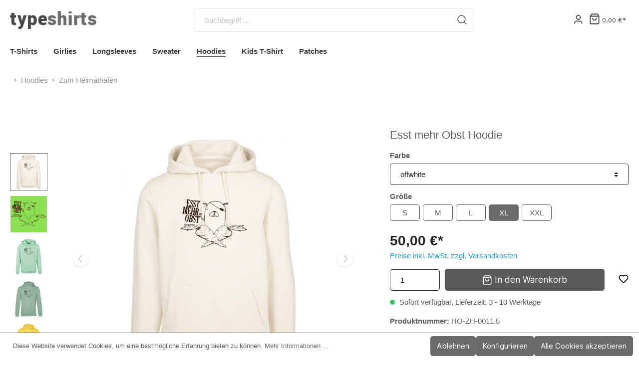

--- FILE ---
content_type: text/html; charset=UTF-8
request_url: https://typeshirts.com/esst-mehr-obst-hoodie/
body_size: 13639
content:
<!DOCTYPE html><html lang="de-DE" itemscope="itemscope" itemtype="https://schema.org/WebPage"><head><meta charset="utf-8"><meta name="viewport" content="width=device-width, initial-scale=1, shrink-to-fit=no"><meta name="author" content=""/><meta name="robots" content="index,follow"/><meta name="revisit-after" content="15 days"/><meta name="keywords" content="veggie-hoody, zumheimathafen, esst mehr obst, textildruck"/><meta name="description" content="Wir drucken dieses Veggie-Design des Hamburger Studios ZUM HEIMATHAFEN als braunen Siebdruck auf verschiedenfarbige Kapuzenpullover."/><meta property="og:type" content="product"/><meta property="og:site_name" content="Typeshirts"/><meta property="og:url" content="https://typeshirts.com/esst-mehr-obst-hoodie-offwhite-xl/"/><meta property="og:title" content="Esst mehr Obst! - Hoodie (Design: Alexander Hanke)"/><meta property="og:description" content="Wir drucken dieses Veggie-Design des Hamburger Studios ZUM HEIMATHAFEN als braunen Siebdruck auf verschiedenfarbige Kapuzenpullover."/><meta property="og:image" content="https://typeshirts.com/media/eb/09/05/1642961821/esst-obst_kapu_offwhite.jpg"/><meta property="product:brand" content="Shirtmanufaktur"/><meta property="product:price" content="50,00 €"/><meta property="product:product_link" content="https://typeshirts.com/esst-mehr-obst-hoodie-offwhite-xl/"/><meta name="twitter:card" content="product"/><meta name="twitter:site" content="Typeshirts"/><meta name="twitter:title" content="Esst mehr Obst! - Hoodie (Design: Alexander Hanke)"/><meta name="twitter:description" content="Wir drucken dieses Veggie-Design des Hamburger Studios ZUM HEIMATHAFEN als braunen Siebdruck auf verschiedenfarbige Kapuzenpullover."/><meta name="twitter:image" content="https://typeshirts.com/media/eb/09/05/1642961821/esst-obst_kapu_offwhite.jpg"/><meta itemprop="copyrightHolder" content="Typeshirts"/><meta itemprop="copyrightYear" content=""/><meta itemprop="isFamilyFriendly" content="false"/><meta itemprop="image" content="https://typeshirts.com/media/f7/4e/fa/1662200132/typeshirts_logo.webp"/><link rel="shortcut icon" href="https://typeshirts.com/media/82/62/dc/1638121266/favicon_2_(1).png"><link rel="canonical" href="https://typeshirts.com/esst-mehr-obst-hoodie/" /><title itemprop="name">Esst mehr Obst! - Hoodie (Design: Alexander Hanke)</title><link rel="stylesheet" href="https://typeshirts.com/theme/814a224f0e0782e0e6ea1a601185d2a9/css/all.css?1729242531508825"> <script>window.features={"V6_5_0_0":false,"v6.5.0.0":false,"PERFORMANCE_TWEAKS":false,"performance.tweaks":false,"FEATURE_NEXT_1797":false,"feature.next.1797":false,"FEATURE_NEXT_16710":false,"feature.next.16710":false,"FEATURE_NEXT_13810":false,"feature.next.13810":false,"FEATURE_NEXT_13250":false,"feature.next.13250":false,"FEATURE_NEXT_17276":false,"feature.next.17276":false,"FEATURE_NEXT_16151":false,"feature.next.16151":false,"FEATURE_NEXT_16155":false,"feature.next.16155":false,"FEATURE_NEXT_19501":false,"feature.next.19501":false,"FEATURE_NEXT_15053":false,"feature.next.15053":false,"FEATURE_NEXT_18215":false,"feature.next.18215":false,"FEATURE_NEXT_15815":false,"feature.next.15815":false,"FEATURE_NEXT_14699":false,"feature.next.14699":false,"FEATURE_NEXT_15707":false,"feature.next.15707":false,"FEATURE_NEXT_14360":false,"feature.next.14360":false,"FEATURE_NEXT_15172":false,"feature.next.15172":false,"FEATURE_NEXT_14001":false,"feature.next.14001":false,"FEATURE_NEXT_7739":false,"feature.next.7739":false,"FEATURE_NEXT_16200":false,"feature.next.16200":false,"FEATURE_NEXT_13410":false,"feature.next.13410":false,"FEATURE_NEXT_15917":false,"feature.next.15917":false,"FEATURE_NEXT_15957":false,"feature.next.15957":false,"FEATURE_NEXT_13601":false,"feature.next.13601":false,"FEATURE_NEXT_16992":false,"feature.next.16992":false,"FEATURE_NEXT_7530":false,"feature.next.7530":false,"FEATURE_NEXT_16824":false,"feature.next.16824":false,"FEATURE_NEXT_16271":false,"feature.next.16271":false,"FEATURE_NEXT_15381":false,"feature.next.15381":false,"FEATURE_NEXT_17275":false,"feature.next.17275":false,"FEATURE_NEXT_17016":false,"feature.next.17016":false,"FEATURE_NEXT_16236":false,"feature.next.16236":false,"FEATURE_NEXT_16640":false,"feature.next.16640":false,"FEATURE_NEXT_17858":false,"feature.next.17858":false,"FEATURE_NEXT_6758":false,"feature.next.6758":false,"FEATURE_NEXT_19048":false,"feature.next.19048":false,"FEATURE_NEXT_19822":false,"feature.next.19822":false,"FEATURE_NEXT_18129":false,"feature.next.18129":false,"FEATURE_NEXT_19163":false,"feature.next.19163":false,"FEATURE_NEXT_18187":false,"feature.next.18187":false,"FEATURE_NEXT_17978":false,"feature.next.17978":false,"FEATURE_NEXT_11634":false,"feature.next.11634":false,"FEATURE_NEXT_21547":false,"feature.next.21547":false,"FEATURE_NEXT_22900":false,"feature.next.22900":false};var _paq=window._paq||[];var ironMatomoDataLayer={'matomoUrl':"https://matomo.typeshirts.com/",'matomoScript':"matomo.js",'siteId':"1",'cookieDomain':"",'startTracking':"1",'cookieName':"",'cookieValue':"",'cookieValueAsRegex':"",'requireCookieConsent':"1",'track':[],'trackLast':[],};ironMatomoDataLayer.track.push(['requireCookieConsent']);ironMatomoDataLayer.track.push(['setEcommerceView',"HO-ZH-0011.5","Esst mehr Obst  Hoodie","Zum Heimathafen",50.00]);ironMatomoDataLayer.trackLast.push(['trackPageView']);ironMatomoDataLayer.trackLast.push(['enableLinkTracking']);ironMatomoDataLayer.trackLast.push(['setTrackerUrl',ironMatomoDataLayer.matomoUrl+'matomo.php']);ironMatomoDataLayer.trackLast.push(['setSiteId',ironMatomoDataLayer.siteId]);window.useDefaultCookieConsent=true;window.activeNavigationId='8003fe252cce43ad91c22c88e6497fcb';window.router={'frontend.cart.offcanvas':'/checkout/offcanvas','frontend.cookie.offcanvas':'/cookie/offcanvas','frontend.checkout.finish.page':'/checkout/finish','frontend.checkout.info':'/widgets/checkout/info','frontend.menu.offcanvas':'/widgets/menu/offcanvas','frontend.cms.page':'/widgets/cms','frontend.cms.navigation.page':'/widgets/cms/navigation','frontend.account.addressbook':'/widgets/account/address-book','frontend.csrf.generateToken':'/csrf/generate','frontend.country.country-data':'/country/country-state-data','frontend.store-api.proxy':'/_proxy/store-api',};window.storeApiProxyToken='f2d9963144a4d55f8ca027bf02208c.nfMl-eZQnpjU0xVzGKrSzXdOmEys8LH5PM4wWDC6dLI.05wRuKgh6O-mjFM1fdOctC0XyyH8p9DKRqtYNnfgN9b5y0HLjhLN4I6yYg';window.salesChannelId='e75a9a4cecbe43be9b72502b7d22c225';window.breakpoints={"xs":0,"sm":576,"md":768,"lg":992,"xl":1200};window.csrf={'enabled':'1','mode':'twig'};</script> </head><body class="is-ctl-product is-act-index"><noscript class="noscript-main"><div role="alert" class="alert alert-info alert-has-icon"> <span class="icon icon-info"><svg xmlns="http://www.w3.org/2000/svg" xmlns:xlink="http://www.w3.org/1999/xlink" width="24" height="24" viewBox="0 0 24 24"><defs><path d="M12 7c.5523 0 1 .4477 1 1s-.4477 1-1 1-1-.4477-1-1 .4477-1 1-1zm1 9c0 .5523-.4477 1-1 1s-1-.4477-1-1v-5c0-.5523.4477-1 1-1s1 .4477 1 1v5zm11-4c0 6.6274-5.3726 12-12 12S0 18.6274 0 12 5.3726 0 12 0s12 5.3726 12 12zM12 2C6.4772 2 2 6.4772 2 12s4.4772 10 10 10 10-4.4772 10-10S17.5228 2 12 2z" id="icons-default-info" /></defs><use xlink:href="#icons-default-info" fill="#758CA3" fill-rule="evenodd" /></svg></span> <div class="alert-content-container"><div class="alert-content"> Um unseren Shop in vollem Umfang nutzen zu können, empfehlen wir Ihnen Javascript in Ihrem Browser zu aktivieren. </div></div></div></noscript><header class="header-main"><div class="container"><div class="top-bar d-none d-lg-block"><nav class="top-bar-nav"></nav></div><div class="row align-items-center header-row"><div class="col col-sm-auto col-md-3 col-lg-2 header-logo-col"><div class="header-logo-main"><a class="header-logo-main-link" href="/" title="Startseite"><picture class="header-logo-picture"><img src="https://typeshirts.com/media/f7/4e/fa/1662200132/typeshirts_logo.webp" alt="Startseite" class="img-fluid header-logo-main-img"/></picture></a></div></div><div class="col-12 order-2 col-sm order-sm-1 header-search-col"><div class="row"><div class="col"><div class="collapse" id="searchCollapse"><div class="header-search"><form action="/search" method="get" data-search-form="true" data-url="/suggest?search=" class="header-search-form"><div class="input-group"><input type="search" name="search" class="form-control header-search-input" autocomplete="off" autocapitalize="off" placeholder="Suchbegriff ..." aria-label="Suchbegriff ..." value=""><div class="input-group-append"> <button type="submit" class="btn header-search-btn" aria-label="Suchen"> <span class="header-search-icon"> <span class="icon icon-search icon-sm"><svg height="18" viewBox="0 0 18 18" width="18" xmlns="http://www.w3.org/2000/svg"><path d="m8 .25c4.2802068 0 7.75 3.46979319 7.75 7.75 0 1.86991651-.6622447 3.5851575-1.7649898 4.9239785l3.5453199 3.5456914c.2928932.2928932.2928932.767767 0 1.0606602-.2662666.2662665-.6829303.2904726-.9765418.0726181l-.0841184-.0726181-3.5456914-3.5453199c-1.338821 1.1027451-3.05406199 1.7649898-4.9239785 1.7649898-4.28020681 0-7.75-3.4697932-7.75-7.75 0-4.28020681 3.46979319-7.75 7.75-7.75zm0 1.5c-3.45177969 0-6.25 2.79822031-6.25 6.25 0 3.4517797 2.79822031 6.25 6.25 6.25 3.4517797 0 6.25-2.7982203 6.25-6.25 0-3.45177969-2.7982203-6.25-6.25-6.25z" fill="#242424"/></svg></span> </span> </button> </div></div></form></div></div></div></div></div><div class="col-auto order-1 order-sm-2 header-actions-col"><div class="row no-gutters"><div class="col-auto d-sm-none"><div class="search-toggle"> <button class="btn header-actions-btn search-toggle-btn js-search-toggle-btn collapsed" type="button" data-toggle="collapse" data-target="#searchCollapse" aria-expanded="false" aria-controls="searchCollapse" aria-label="Suchen"> <span class="icon icon-search icon-sm"><svg height="18" viewBox="0 0 18 18" width="18" xmlns="http://www.w3.org/2000/svg"><path d="m8 .25c4.2802068 0 7.75 3.46979319 7.75 7.75 0 1.86991651-.6622447 3.5851575-1.7649898 4.9239785l3.5453199 3.5456914c.2928932.2928932.2928932.767767 0 1.0606602-.2662666.2662665-.6829303.2904726-.9765418.0726181l-.0841184-.0726181-3.5456914-3.5453199c-1.338821 1.1027451-3.05406199 1.7649898-4.9239785 1.7649898-4.28020681 0-7.75-3.4697932-7.75-7.75 0-4.28020681 3.46979319-7.75 7.75-7.75zm0 1.5c-3.45177969 0-6.25 2.79822031-6.25 6.25 0 3.4517797 2.79822031 6.25 6.25 6.25 3.4517797 0 6.25-2.7982203 6.25-6.25 0-3.45177969-2.7982203-6.25-6.25-6.25z" fill="#242424"/></svg></span> <span class="icon icon-x icon-sm"><svg xmlns="http://www.w3.org/2000/svg" xmlns:xlink="http://www.w3.org/1999/xlink" width="24" height="24" viewBox="0 0 24 24"><defs><path d="m10.5858 12-7.293-7.2929c-.3904-.3905-.3904-1.0237 0-1.4142.3906-.3905 1.0238-.3905 1.4143 0L12 10.5858l7.2929-7.293c.3905-.3904 1.0237-.3904 1.4142 0 .3905.3906.3905 1.0238 0 1.4143L13.4142 12l7.293 7.2929c.3904.3905.3904 1.0237 0 1.4142-.3906.3905-1.0238.3905-1.4143 0L12 13.4142l-7.2929 7.293c-.3905.3904-1.0237.3904-1.4142 0-.3905-.3906-.3905-1.0238 0-1.4143L10.5858 12z" id="icons-default-x" /></defs><use xlink:href="#icons-default-x" fill="#758CA3" fill-rule="evenodd" /></svg></span> </button> </div></div><div class="col-auto"><div class="account-menu"><div class="dropdown"> <button class="btn account-menu-btn header-actions-btn" type="button" id="accountWidget" data-offcanvas-account-menu="true" data-toggle="dropdown" aria-haspopup="true" aria-expanded="false" aria-label="Mein Konto"> <span class="icon icon-avatar icon-sm"><svg xmlns="http://www.w3.org/2000/svg" xmlns:xlink="http://www.w3.org/1999/xlink" width="24" height="24" viewBox="0 0 24 24"><defs><path d="M12 3C9.7909 3 8 4.7909 8 7c0 2.2091 1.7909 4 4 4 2.2091 0 4-1.7909 4-4 0-2.2091-1.7909-4-4-4zm0-2c3.3137 0 6 2.6863 6 6s-2.6863 6-6 6-6-2.6863-6-6 2.6863-6 6-6zM4 22.099c0 .5523-.4477 1-1 1s-1-.4477-1-1V20c0-2.7614 2.2386-5 5-5h10.0007c2.7614 0 5 2.2386 5 5v2.099c0 .5523-.4477 1-1 1s-1-.4477-1-1V20c0-1.6569-1.3431-3-3-3H7c-1.6569 0-3 1.3431-3 3v2.099z" id="icons-default-avatar" /></defs><use xlink:href="#icons-default-avatar" fill="#758CA3" fill-rule="evenodd" /></svg></span> </button> <div class="dropdown-menu dropdown-menu-right account-menu-dropdown js-account-menu-dropdown" aria-labelledby="accountWidget"><div class="arrow-up"></div> <button class="btn btn-light offcanvas-close js-offcanvas-close btn-block sticky-top"> <span class="icon icon-x icon-sm"><svg xmlns="http://www.w3.org/2000/svg" xmlns:xlink="http://www.w3.org/1999/xlink" width="24" height="24" viewBox="0 0 24 24"><use xlink:href="#icons-default-x" fill="#758CA3" fill-rule="evenodd" /></svg></span> Menü schließen </button> <div class="offcanvas-content-container"><div class="account-menu"><div class="account-menu-login"><a href="/account/login" title="Anmelden" class="btn btn-primary account-menu-login-button"> Anmelden </a><div class="account-menu-register"> oder <a href="/account/login" title="Registrieren">Registrieren</a></div></div></div></div></div></div></div></div><div class="col-auto"><div class="header-cart" data-offcanvas-cart="true"><a class="btn header-cart-btn header-actions-btn" href="/checkout/cart" data-cart-widget="true" title="Warenkorb" aria-label="Warenkorb"> <span class="header-cart-icon"> <span class="icon icon-bag"><svg height="18" viewBox="0 0 16 18" width="16" xmlns="http://www.w3.org/2000/svg"><path d="m11.6666667-.75c.205393 0 .4001879.08412383.5405585.23008838l.0654471.0780325 2.3333333 3.2c.0701811.09624829.1160874.20734261.1346542.32387816l.0093402.11800096v11.2c0 1.2393305-.9435949 2.2615241-2.1471518 2.3445553l-.1584038.0054447h-10.88888884c-1.22486998 0-2.21950113-.9705548-2.30026055-2.1896389l-.00529501-.1603611v-11.2c0-.11911805.02836104-.23592982.0820184-.34103048l.06197595-.10084864 2.33333334-3.2c.12101187-.16595914.30375226-.27379142.50439519-.30121372l.10161045-.00690716zm1.5833333 5h-12.5v10.15c0 .4011588.2616618.7320133.60879359.8243199l.09665902.0191337.10010295.0065464h10.88888884c.4062407 0 .7488891-.3202963.7992005-.7424625l.0063551-.1075375zm-3.25 2c.4142136 0 .75.33578644.75.75 0 2.07106781-1.67893219 3.75-3.75 3.75s-3.75-1.67893219-3.75-3.75c0-.41421356.33578644-.75.75-.75s.75.33578644.75.75c0 1.24264069 1.00735931 2.25 2.25 2.25 1.19086399 0 2.16564492-.92516159 2.24480919-2.09595119l.00519081-.15404881c0-.41421356.33578644-.75.75-.75zm1.285-5.5h-8.571l-1.459 2h11.488z" fill="#242424" transform="translate(1 1)"/></svg></span> </span> <span class="header-cart-total"> 0,00 €* </span> </a></div></div><div class="col-auto d-lg-none"><div class="menu-button"> <button class="btn nav-main-toggle-btn header-actions-btn" type="button" data-offcanvas-menu="true" aria-label="Menü"> <span class="icon icon-stack icon-sm"><svg xmlns="http://www.w3.org/2000/svg" xmlns:xlink="http://www.w3.org/1999/xlink" width="24" height="24" viewBox="0 0 24 24"><defs><path d="M3 13c-.5523 0-1-.4477-1-1s.4477-1 1-1h18c.5523 0 1 .4477 1 1s-.4477 1-1 1H3zm0-7c-.5523 0-1-.4477-1-1s.4477-1 1-1h18c.5523 0 1 .4477 1 1s-.4477 1-1 1H3zm0 14c-.5523 0-1-.4477-1-1s.4477-1 1-1h18c.5523 0 1 .4477 1 1s-.4477 1-1 1H3z" id="icons-default-stack" /></defs><use xlink:href="#icons-default-stack" fill="#758CA3" fill-rule="evenodd" /></svg></span> </button> </div></div></div></div></div></div></header><div class="nav-main"><div class="main-navigation" id="mainNavigation" data-flyout-menu="true"><div class="container"><nav class="nav main-navigation-menu" itemscope="itemscope" itemtype="http://schema.org/SiteNavigationElement"><a class="nav-link main-navigation-link" href="https://typeshirts.com/t-shirts/" itemprop="url" data-flyout-menu-trigger="102f8710624444e196b385404e160b41" title="T-Shirts"><div class="main-navigation-link-text"> <span itemprop="name">T-Shirts</span> </div></a><a class="nav-link main-navigation-link" href="https://typeshirts.com/girlies/" itemprop="url" data-flyout-menu-trigger="02e46887eda5483b91bd73033fed5171" title="Girlies"><div class="main-navigation-link-text"> <span itemprop="name">Girlies</span> </div></a><a class="nav-link main-navigation-link" href="https://typeshirts.com/longsleeves/" itemprop="url" data-flyout-menu-trigger="6cf8453502404c4fa7626d5661a8b559" title="Longsleeves"><div class="main-navigation-link-text"> <span itemprop="name">Longsleeves</span> </div></a><a class="nav-link main-navigation-link" href="https://typeshirts.com/sweater/" itemprop="url" data-flyout-menu-trigger="0928352284404248b3a862473fb572fe" title="Sweater "><div class="main-navigation-link-text"> <span itemprop="name">Sweater </span> </div></a><a class="nav-link main-navigation-link active" href="https://typeshirts.com/hoodies/" itemprop="url" data-flyout-menu-trigger="7ef2a74a847d442ca425b333e902c122" title="Hoodies"><div class="main-navigation-link-text"> <span itemprop="name">Hoodies</span> </div></a><a class="nav-link main-navigation-link" href="https://typeshirts.com/kids-t-shirt/" itemprop="url" data-flyout-menu-trigger="362d804ecaac4a569aa0bb840ce845cc" title="Kids T-Shirt"><div class="main-navigation-link-text"> <span itemprop="name">Kids T-Shirt</span> </div></a><a class="nav-link main-navigation-link" href="https://typeshirts.com/patches/" itemprop="url" title="Patches"><div class="main-navigation-link-text"> <span itemprop="name">Patches</span> </div></a></nav></div><div class="navigation-flyouts"><div class="navigation-flyout" data-flyout-menu-id="102f8710624444e196b385404e160b41"><div class="container"><div class="row navigation-flyout-content"><div class="col"><div class="navigation-flyout-categories"><div class="row navigation-flyout-categories is-level-0"><div class="col-3 navigation-flyout-col"><a class="nav-item nav-link navigation-flyout-link is-level-0" href="https://typeshirts.com/t-shirts/birdshirts/" itemprop="url" title="BirdShirts"> <span itemprop="name">BirdShirts</span> </a><div class="navigation-flyout-categories is-level-1"></div></div><div class="col-3 navigation-flyout-col"><a class="nav-item nav-link navigation-flyout-link is-level-0" href="https://typeshirts.com/t-shirts/fishshirts/" itemprop="url" title="FishShirts"> <span itemprop="name">FishShirts</span> </a><div class="navigation-flyout-categories is-level-1"></div></div><div class="col-3 navigation-flyout-col"><a class="nav-item nav-link navigation-flyout-link is-level-0" href="https://typeshirts.com/t-shirts/typeshirts/" itemprop="url" title="Typeshirts"> <span itemprop="name">Typeshirts</span> </a><div class="navigation-flyout-categories is-level-1"></div></div><div class="col-3 navigation-flyout-col"><a class="nav-item nav-link navigation-flyout-link is-level-0" href="https://typeshirts.com/t-shirts/dirk-bonsma/" itemprop="url" title="Dirk Bonsma"> <span itemprop="name">Dirk Bonsma</span> </a><div class="navigation-flyout-categories is-level-1"></div></div><div class="col-3 navigation-flyout-col"><a class="nav-item nav-link navigation-flyout-link is-level-0" href="https://typeshirts.com/t-shirts/olga-demidow/" itemprop="url" title="Olga Demidow"> <span itemprop="name">Olga Demidow</span> </a><div class="navigation-flyout-categories is-level-1"></div></div><div class="col-3 navigation-flyout-col"><a class="nav-item nav-link navigation-flyout-link is-level-0" href="https://typeshirts.com/t-shirts/eric-drooker/" itemprop="url" title="Eric Drooker"> <span itemprop="name">Eric Drooker</span> </a><div class="navigation-flyout-categories is-level-1"></div></div><div class="col-3 navigation-flyout-col"><a class="nav-item nav-link navigation-flyout-link is-level-0" href="https://typeshirts.com/t-shirts/fufu-frauenwahl/" itemprop="url" title="Fufu Frauenwahl"> <span itemprop="name">Fufu Frauenwahl</span> </a><div class="navigation-flyout-categories is-level-1"></div></div><div class="col-3 navigation-flyout-col"><a class="nav-item nav-link navigation-flyout-link is-level-0" href="https://typeshirts.com/t-shirts/willem-kolvoort/" itemprop="url" title="Willem Kolvoort"> <span itemprop="name">Willem Kolvoort</span> </a><div class="navigation-flyout-categories is-level-1"></div></div><div class="col-3 navigation-flyout-col"><a class="nav-item nav-link navigation-flyout-link is-level-0" href="https://typeshirts.com/t-shirts/remo-pohl/" itemprop="url" title="Remo Pohl"> <span itemprop="name">Remo Pohl</span> </a><div class="navigation-flyout-categories is-level-1"></div></div><div class="col-3 navigation-flyout-col"><a class="nav-item nav-link navigation-flyout-link is-level-0" href="https://typeshirts.com/t-shirts/dirk-uhlenbrock/" itemprop="url" title="Dirk Uhlenbrock"> <span itemprop="name">Dirk Uhlenbrock</span> </a><div class="navigation-flyout-categories is-level-1"></div></div><div class="col-3 navigation-flyout-col"><a class="nav-item nav-link navigation-flyout-link is-level-0" href="https://typeshirts.com/t-shirts/marc-uhlenhaut/" itemprop="url" title="Marc Uhlenhaut"> <span itemprop="name">Marc Uhlenhaut</span> </a><div class="navigation-flyout-categories is-level-1"></div></div><div class="col-3 navigation-flyout-col"><a class="nav-item nav-link navigation-flyout-link is-level-0" href="https://typeshirts.com/t-shirts/zum-heimathafen/" itemprop="url" title="Zum Heimathafen"> <span itemprop="name">Zum Heimathafen</span> </a><div class="navigation-flyout-categories is-level-1"></div></div><div class="col-3 navigation-flyout-col"><a class="nav-item nav-link navigation-flyout-link is-level-0" href="https://typeshirts.com/t-shirts/florashirts/" itemprop="url" title="FloraShirts"> <span itemprop="name">FloraShirts</span> </a><div class="navigation-flyout-categories is-level-1"></div></div><div class="col-3 navigation-flyout-col"><a class="nav-item nav-link navigation-flyout-link is-level-0" href="https://typeshirts.com/t-shirts/color-me/" itemprop="url" title="Color Me"> <span itemprop="name">Color Me</span> </a><div class="navigation-flyout-categories is-level-1"></div></div><div class="col-3 navigation-flyout-col"><a class="nav-item nav-link navigation-flyout-link is-level-0" href="https://typeshirts.com/t-shirts/blanks/" itemprop="url" title="Blanks"> <span itemprop="name">Blanks</span> </a><div class="navigation-flyout-categories is-level-1"></div></div></div></div></div></div></div></div><div class="navigation-flyout" data-flyout-menu-id="02e46887eda5483b91bd73033fed5171"><div class="container"><div class="row navigation-flyout-content"><div class="col"><div class="navigation-flyout-categories"><div class="row navigation-flyout-categories is-level-0"><div class="col-3 navigation-flyout-col"><a class="nav-item nav-link navigation-flyout-link is-level-0" href="https://typeshirts.com/girlies/birdshirts/" itemprop="url" title="BirdShirts"> <span itemprop="name">BirdShirts</span> </a><div class="navigation-flyout-categories is-level-1"></div></div><div class="col-3 navigation-flyout-col"><a class="nav-item nav-link navigation-flyout-link is-level-0" href="https://typeshirts.com/girlies/fishshirts/" itemprop="url" title="FishShirts"> <span itemprop="name">FishShirts</span> </a><div class="navigation-flyout-categories is-level-1"></div></div><div class="col-3 navigation-flyout-col"><a class="nav-item nav-link navigation-flyout-link is-level-0" href="https://typeshirts.com/girlies/typeshirts/" itemprop="url" title="Typeshirts"> <span itemprop="name">Typeshirts</span> </a><div class="navigation-flyout-categories is-level-1"></div></div><div class="col-3 navigation-flyout-col"><a class="nav-item nav-link navigation-flyout-link is-level-0" href="https://typeshirts.com/girlies/dirk-bonsma/" itemprop="url" title="Dirk Bonsma"> <span itemprop="name">Dirk Bonsma</span> </a><div class="navigation-flyout-categories is-level-1"></div></div><div class="col-3 navigation-flyout-col"><a class="nav-item nav-link navigation-flyout-link is-level-0" href="https://typeshirts.com/girlies/olga-demidow/" itemprop="url" title="Olga Demidow"> <span itemprop="name">Olga Demidow</span> </a><div class="navigation-flyout-categories is-level-1"></div></div><div class="col-3 navigation-flyout-col"><a class="nav-item nav-link navigation-flyout-link is-level-0" href="https://typeshirts.com/girlies/eric-drooker/" itemprop="url" title="Eric Drooker"> <span itemprop="name">Eric Drooker</span> </a><div class="navigation-flyout-categories is-level-1"></div></div><div class="col-3 navigation-flyout-col"><a class="nav-item nav-link navigation-flyout-link is-level-0" href="https://typeshirts.com/girlies/fufu-frauenwahl/" itemprop="url" title="Fufu Frauenwahl"> <span itemprop="name">Fufu Frauenwahl</span> </a><div class="navigation-flyout-categories is-level-1"></div></div><div class="col-3 navigation-flyout-col"><a class="nav-item nav-link navigation-flyout-link is-level-0" href="https://typeshirts.com/girlies/willem-kolvoort/" itemprop="url" title="Willem Kolvoort"> <span itemprop="name">Willem Kolvoort</span> </a><div class="navigation-flyout-categories is-level-1"></div></div><div class="col-3 navigation-flyout-col"><a class="nav-item nav-link navigation-flyout-link is-level-0" href="https://typeshirts.com/girlies/remo-pohl/" itemprop="url" title="Remo Pohl"> <span itemprop="name">Remo Pohl</span> </a><div class="navigation-flyout-categories is-level-1"></div></div><div class="col-3 navigation-flyout-col"><a class="nav-item nav-link navigation-flyout-link is-level-0" href="https://typeshirts.com/girlies/dirk-uhlenbrock/" itemprop="url" title="Dirk Uhlenbrock"> <span itemprop="name">Dirk Uhlenbrock</span> </a><div class="navigation-flyout-categories is-level-1"></div></div><div class="col-3 navigation-flyout-col"><a class="nav-item nav-link navigation-flyout-link is-level-0" href="https://typeshirts.com/girlies/marc-uhlenhaut/" itemprop="url" title="Marc Uhlenhaut"> <span itemprop="name">Marc Uhlenhaut</span> </a><div class="navigation-flyout-categories is-level-1"></div></div><div class="col-3 navigation-flyout-col"><a class="nav-item nav-link navigation-flyout-link is-level-0" href="https://typeshirts.com/girlies/zum-heimathafen/" itemprop="url" title="Zum Heimathafen"> <span itemprop="name">Zum Heimathafen</span> </a><div class="navigation-flyout-categories is-level-1"></div></div><div class="col-3 navigation-flyout-col"><a class="nav-item nav-link navigation-flyout-link is-level-0" href="https://typeshirts.com/girlies/florashirts/" itemprop="url" title="FloraShirts"> <span itemprop="name">FloraShirts</span> </a><div class="navigation-flyout-categories is-level-1"></div></div><div class="col-3 navigation-flyout-col"><a class="nav-item nav-link navigation-flyout-link is-level-0" href="https://typeshirts.com/girlies/color-me/" itemprop="url" title="Color Me"> <span itemprop="name">Color Me</span> </a><div class="navigation-flyout-categories is-level-1"></div></div><div class="col-3 navigation-flyout-col"><a class="nav-item nav-link navigation-flyout-link is-level-0" href="https://typeshirts.com/girlies/blanks/" itemprop="url" title="Blanks"> <span itemprop="name">Blanks</span> </a><div class="navigation-flyout-categories is-level-1"></div></div></div></div></div></div></div></div><div class="navigation-flyout" data-flyout-menu-id="6cf8453502404c4fa7626d5661a8b559"><div class="container"><div class="row navigation-flyout-content"><div class="col"><div class="navigation-flyout-categories"><div class="row navigation-flyout-categories is-level-0"><div class="col-3 navigation-flyout-col"><a class="nav-item nav-link navigation-flyout-link is-level-0" href="https://typeshirts.com/longsleeves/birdshirts/" itemprop="url" title="BirdShirts"> <span itemprop="name">BirdShirts</span> </a><div class="navigation-flyout-categories is-level-1"></div></div><div class="col-3 navigation-flyout-col"><a class="nav-item nav-link navigation-flyout-link is-level-0" href="https://typeshirts.com/longsleeves/fishshirts/" itemprop="url" title="FishShirts"> <span itemprop="name">FishShirts</span> </a><div class="navigation-flyout-categories is-level-1"></div></div><div class="col-3 navigation-flyout-col"><a class="nav-item nav-link navigation-flyout-link is-level-0" href="https://typeshirts.com/longsleeves/typeshirts/" itemprop="url" title="Typeshirts"> <span itemprop="name">Typeshirts</span> </a><div class="navigation-flyout-categories is-level-1"></div></div><div class="col-3 navigation-flyout-col"><a class="nav-item nav-link navigation-flyout-link is-level-0" href="https://typeshirts.com/longsleeves/dirk-bonsma/" itemprop="url" title="Dirk Bonsma"> <span itemprop="name">Dirk Bonsma</span> </a><div class="navigation-flyout-categories is-level-1"></div></div><div class="col-3 navigation-flyout-col"><a class="nav-item nav-link navigation-flyout-link is-level-0" href="https://typeshirts.com/longsleeves/olga-demidow/" itemprop="url" title="Olga Demidow"> <span itemprop="name">Olga Demidow</span> </a><div class="navigation-flyout-categories is-level-1"></div></div><div class="col-3 navigation-flyout-col"><a class="nav-item nav-link navigation-flyout-link is-level-0" href="https://typeshirts.com/longsleeves/eric-drooker/" itemprop="url" title="Eric Drooker"> <span itemprop="name">Eric Drooker</span> </a><div class="navigation-flyout-categories is-level-1"></div></div><div class="col-3 navigation-flyout-col"><a class="nav-item nav-link navigation-flyout-link is-level-0" href="https://typeshirts.com/longsleeves/fufu-frauenwahl/" itemprop="url" title="Fufu Frauenwahl"> <span itemprop="name">Fufu Frauenwahl</span> </a><div class="navigation-flyout-categories is-level-1"></div></div><div class="col-3 navigation-flyout-col"><a class="nav-item nav-link navigation-flyout-link is-level-0" href="https://typeshirts.com/longsleeves/willem-kolvoort/" itemprop="url" title="Willem Kolvoort"> <span itemprop="name">Willem Kolvoort</span> </a><div class="navigation-flyout-categories is-level-1"></div></div><div class="col-3 navigation-flyout-col"><a class="nav-item nav-link navigation-flyout-link is-level-0" href="https://typeshirts.com/longsleeves/remo-pohl/" itemprop="url" title="Remo Pohl"> <span itemprop="name">Remo Pohl</span> </a><div class="navigation-flyout-categories is-level-1"></div></div><div class="col-3 navigation-flyout-col"><a class="nav-item nav-link navigation-flyout-link is-level-0" href="https://typeshirts.com/longsleeves/dirk-uhlenbrock/" itemprop="url" title="Dirk Uhlenbrock"> <span itemprop="name">Dirk Uhlenbrock</span> </a><div class="navigation-flyout-categories is-level-1"></div></div><div class="col-3 navigation-flyout-col"><a class="nav-item nav-link navigation-flyout-link is-level-0" href="https://typeshirts.com/longsleeves/marc-uhlenhaut/" itemprop="url" title="Marc Uhlenhaut"> <span itemprop="name">Marc Uhlenhaut</span> </a><div class="navigation-flyout-categories is-level-1"></div></div><div class="col-3 navigation-flyout-col"><a class="nav-item nav-link navigation-flyout-link is-level-0" href="https://typeshirts.com/longsleeves/zum-heimathafen/" itemprop="url" title="Zum Heimathafen"> <span itemprop="name">Zum Heimathafen</span> </a><div class="navigation-flyout-categories is-level-1"></div></div><div class="col-3 navigation-flyout-col"><a class="nav-item nav-link navigation-flyout-link is-level-0" href="https://typeshirts.com/longsleeves/florashirts/" itemprop="url" title="FloraShirts"> <span itemprop="name">FloraShirts</span> </a><div class="navigation-flyout-categories is-level-1"></div></div><div class="col-3 navigation-flyout-col"><a class="nav-item nav-link navigation-flyout-link is-level-0" href="https://typeshirts.com/longsleeves/color-me/" itemprop="url" title="Color Me"> <span itemprop="name">Color Me</span> </a><div class="navigation-flyout-categories is-level-1"></div></div></div></div></div></div></div></div><div class="navigation-flyout" data-flyout-menu-id="0928352284404248b3a862473fb572fe"><div class="container"><div class="row navigation-flyout-content"><div class="col"><div class="navigation-flyout-categories"><div class="row navigation-flyout-categories is-level-0"><div class="col-3 navigation-flyout-col"><a class="nav-item nav-link navigation-flyout-link is-level-0" href="https://typeshirts.com/sweater/birdshirts/" itemprop="url" title="BirdShirts"> <span itemprop="name">BirdShirts</span> </a><div class="navigation-flyout-categories is-level-1"></div></div><div class="col-3 navigation-flyout-col"><a class="nav-item nav-link navigation-flyout-link is-level-0" href="https://typeshirts.com/sweater/fishshirts/" itemprop="url" title="FishShirts"> <span itemprop="name">FishShirts</span> </a><div class="navigation-flyout-categories is-level-1"></div></div><div class="col-3 navigation-flyout-col"><a class="nav-item nav-link navigation-flyout-link is-level-0" href="https://typeshirts.com/sweater/typeshirts/" itemprop="url" title="Typeshirts"> <span itemprop="name">Typeshirts</span> </a><div class="navigation-flyout-categories is-level-1"></div></div><div class="col-3 navigation-flyout-col"><a class="nav-item nav-link navigation-flyout-link is-level-0" href="https://typeshirts.com/sweater/dirk-bonsma/" itemprop="url" title="Dirk Bonsma"> <span itemprop="name">Dirk Bonsma</span> </a><div class="navigation-flyout-categories is-level-1"></div></div><div class="col-3 navigation-flyout-col"><a class="nav-item nav-link navigation-flyout-link is-level-0" href="https://typeshirts.com/sweater/olga-demidow/" itemprop="url" title="Olga Demidow"> <span itemprop="name">Olga Demidow</span> </a><div class="navigation-flyout-categories is-level-1"></div></div><div class="col-3 navigation-flyout-col"><a class="nav-item nav-link navigation-flyout-link is-level-0" href="https://typeshirts.com/sweater/eric-drooker/" itemprop="url" title="Eric Drooker"> <span itemprop="name">Eric Drooker</span> </a><div class="navigation-flyout-categories is-level-1"></div></div><div class="col-3 navigation-flyout-col"><a class="nav-item nav-link navigation-flyout-link is-level-0" href="https://typeshirts.com/sweater/fufu-frauenwahl/" itemprop="url" title="Fufu Frauenwahl"> <span itemprop="name">Fufu Frauenwahl</span> </a><div class="navigation-flyout-categories is-level-1"></div></div><div class="col-3 navigation-flyout-col"><a class="nav-item nav-link navigation-flyout-link is-level-0" href="https://typeshirts.com/sweater/willem-kolvoort/" itemprop="url" title="Willem Kolvoort"> <span itemprop="name">Willem Kolvoort</span> </a><div class="navigation-flyout-categories is-level-1"></div></div><div class="col-3 navigation-flyout-col"><a class="nav-item nav-link navigation-flyout-link is-level-0" href="https://typeshirts.com/sweater/remo-pohl/" itemprop="url" title="Remo Pohl"> <span itemprop="name">Remo Pohl</span> </a><div class="navigation-flyout-categories is-level-1"></div></div><div class="col-3 navigation-flyout-col"><a class="nav-item nav-link navigation-flyout-link is-level-0" href="https://typeshirts.com/sweater/dirk-uhlenbrock/" itemprop="url" title="Dirk Uhlenbrock"> <span itemprop="name">Dirk Uhlenbrock</span> </a><div class="navigation-flyout-categories is-level-1"></div></div><div class="col-3 navigation-flyout-col"><a class="nav-item nav-link navigation-flyout-link is-level-0" href="https://typeshirts.com/sweater/marc-uhlenhaut/" itemprop="url" title="Marc Uhlenhaut"> <span itemprop="name">Marc Uhlenhaut</span> </a><div class="navigation-flyout-categories is-level-1"></div></div><div class="col-3 navigation-flyout-col"><a class="nav-item nav-link navigation-flyout-link is-level-0" href="https://typeshirts.com/sweater/zum-heimathafen/" itemprop="url" title="Zum Heimathafen"> <span itemprop="name">Zum Heimathafen</span> </a><div class="navigation-flyout-categories is-level-1"></div></div><div class="col-3 navigation-flyout-col"><a class="nav-item nav-link navigation-flyout-link is-level-0" href="https://typeshirts.com/sweater/florashirts/" itemprop="url" title="FloraShirts"> <span itemprop="name">FloraShirts</span> </a><div class="navigation-flyout-categories is-level-1"></div></div><div class="col-3 navigation-flyout-col"><a class="nav-item nav-link navigation-flyout-link is-level-0" href="https://typeshirts.com/sweater/color-me/" itemprop="url" title="Color Me"> <span itemprop="name">Color Me</span> </a><div class="navigation-flyout-categories is-level-1"></div></div></div></div></div></div></div></div><div class="navigation-flyout" data-flyout-menu-id="7ef2a74a847d442ca425b333e902c122"><div class="container"><div class="row navigation-flyout-content"><div class="col"><div class="navigation-flyout-categories"><div class="row navigation-flyout-categories is-level-0"><div class="col-3 navigation-flyout-col"><a class="nav-item nav-link navigation-flyout-link is-level-0" href="https://typeshirts.com/hoodies/birdshirts/" itemprop="url" title="BirdShirts"> <span itemprop="name">BirdShirts</span> </a><div class="navigation-flyout-categories is-level-1"></div></div><div class="col-3 navigation-flyout-col"><a class="nav-item nav-link navigation-flyout-link is-level-0" href="https://typeshirts.com/hoodies/fishshirts/" itemprop="url" title="FishShirts"> <span itemprop="name">FishShirts</span> </a><div class="navigation-flyout-categories is-level-1"></div></div><div class="col-3 navigation-flyout-col"><a class="nav-item nav-link navigation-flyout-link is-level-0" href="https://typeshirts.com/hoodies/typeshirts/" itemprop="url" title="Typeshirts"> <span itemprop="name">Typeshirts</span> </a><div class="navigation-flyout-categories is-level-1"></div></div><div class="col-3 navigation-flyout-col"><a class="nav-item nav-link navigation-flyout-link is-level-0" href="https://typeshirts.com/hoodies/dirk-bonsma/" itemprop="url" title="Dirk Bonsma"> <span itemprop="name">Dirk Bonsma</span> </a><div class="navigation-flyout-categories is-level-1"></div></div><div class="col-3 navigation-flyout-col"><a class="nav-item nav-link navigation-flyout-link is-level-0" href="https://typeshirts.com/hoodies/olga-demidow/" itemprop="url" title="Olga Demidow"> <span itemprop="name">Olga Demidow</span> </a><div class="navigation-flyout-categories is-level-1"></div></div><div class="col-3 navigation-flyout-col"><a class="nav-item nav-link navigation-flyout-link is-level-0" href="https://typeshirts.com/hoodies/eric-drooker/" itemprop="url" title="Eric Drooker"> <span itemprop="name">Eric Drooker</span> </a><div class="navigation-flyout-categories is-level-1"></div></div><div class="col-3 navigation-flyout-col"><a class="nav-item nav-link navigation-flyout-link is-level-0" href="https://typeshirts.com/hoodies/fufu-frauenwahl/" itemprop="url" title="Fufu Frauenwahl"> <span itemprop="name">Fufu Frauenwahl</span> </a><div class="navigation-flyout-categories is-level-1"></div></div><div class="col-3 navigation-flyout-col"><a class="nav-item nav-link navigation-flyout-link is-level-0" href="https://typeshirts.com/hoodies/willem-kolvoort/" itemprop="url" title="Willem Kolvoort"> <span itemprop="name">Willem Kolvoort</span> </a><div class="navigation-flyout-categories is-level-1"></div></div><div class="col-3 navigation-flyout-col"><a class="nav-item nav-link navigation-flyout-link is-level-0" href="https://typeshirts.com/hoodies/remo-pohl/" itemprop="url" title="Remo Pohl"> <span itemprop="name">Remo Pohl</span> </a><div class="navigation-flyout-categories is-level-1"></div></div><div class="col-3 navigation-flyout-col"><a class="nav-item nav-link navigation-flyout-link is-level-0" href="https://typeshirts.com/hoodies/dirk-uhlenbrock/" itemprop="url" title="Dirk Uhlenbrock"> <span itemprop="name">Dirk Uhlenbrock</span> </a><div class="navigation-flyout-categories is-level-1"></div></div><div class="col-3 navigation-flyout-col"><a class="nav-item nav-link navigation-flyout-link is-level-0" href="https://typeshirts.com/hoodies/marc-uhlenhaut/" itemprop="url" title="Marc Uhlenhaut"> <span itemprop="name">Marc Uhlenhaut</span> </a><div class="navigation-flyout-categories is-level-1"></div></div><div class="col-3 navigation-flyout-col"><a class="nav-item nav-link navigation-flyout-link is-level-0 active" href="https://typeshirts.com/hoodies/zum-heimathafen/" itemprop="url" title="Zum Heimathafen"> <span itemprop="name">Zum Heimathafen</span> </a><div class="navigation-flyout-categories is-level-1"></div></div><div class="col-3 navigation-flyout-col"><a class="nav-item nav-link navigation-flyout-link is-level-0" href="https://typeshirts.com/hoodies/florashirts/" itemprop="url" title="FloraShirts"> <span itemprop="name">FloraShirts</span> </a><div class="navigation-flyout-categories is-level-1"></div></div><div class="col-3 navigation-flyout-col"><a class="nav-item nav-link navigation-flyout-link is-level-0" href="https://typeshirts.com/hoodies/color-me/" itemprop="url" title="Color Me"> <span itemprop="name">Color Me</span> </a><div class="navigation-flyout-categories is-level-1"></div></div></div></div></div></div></div></div><div class="navigation-flyout" data-flyout-menu-id="362d804ecaac4a569aa0bb840ce845cc"><div class="container"><div class="row navigation-flyout-content"><div class="col"><div class="navigation-flyout-categories"><div class="row navigation-flyout-categories is-level-0"><div class="col-3 navigation-flyout-col"><a class="nav-item nav-link navigation-flyout-link is-level-0" href="https://typeshirts.com/kids-t-shirt/typeshirts/" itemprop="url" title="Typeshirts"> <span itemprop="name">Typeshirts</span> </a><div class="navigation-flyout-categories is-level-1"></div></div><div class="col-3 navigation-flyout-col"><a class="nav-item nav-link navigation-flyout-link is-level-0" href="https://typeshirts.com/kids-t-shirt/color-me/" itemprop="url" title="Color Me"> <span itemprop="name">Color Me</span> </a><div class="navigation-flyout-categories is-level-1"></div></div></div></div></div></div></div></div></div></div></div><div class="d-none js-navigation-offcanvas-initial-content"> <button class="btn btn-light offcanvas-close js-offcanvas-close btn-block sticky-top"> <span class="icon icon-x icon-sm"><svg xmlns="http://www.w3.org/2000/svg" xmlns:xlink="http://www.w3.org/1999/xlink" width="24" height="24" viewBox="0 0 24 24"><use xlink:href="#icons-default-x" fill="#758CA3" fill-rule="evenodd" /></svg></span> Menü schließen </button> <div class="offcanvas-content-container"><nav class="nav navigation-offcanvas-actions"></nav><div class="navigation-offcanvas-container js-navigation-offcanvas"><div class="navigation-offcanvas-overlay-content js-navigation-offcanvas-overlay-content"><a class="nav-item nav-link is-home-link navigation-offcanvas-link js-navigation-offcanvas-link" href="/widgets/menu/offcanvas" itemprop="url" title="Zeige alle Kategorien"> <span class="navigation-offcanvas-link-icon js-navigation-offcanvas-loading-icon"> <span class="icon icon-stack"><svg xmlns="http://www.w3.org/2000/svg" xmlns:xlink="http://www.w3.org/1999/xlink" width="24" height="24" viewBox="0 0 24 24"><use xlink:href="#icons-default-stack" fill="#758CA3" fill-rule="evenodd" /></svg></span> </span> <span itemprop="name"> Zeige alle Kategorien </span> </a><a class="nav-item nav-link navigation-offcanvas-headline" href="https://typeshirts.com/hoodies/zum-heimathafen/" itemprop="url"> <span itemprop="name"> Zum Heimathafen </span> </a><a class="nav-item nav-link is-back-link navigation-offcanvas-link js-navigation-offcanvas-link" href="/widgets/menu/offcanvas?navigationId=7ef2a74a847d442ca425b333e902c122" itemprop="url" title="Zurück"> <span class="navigation-offcanvas-link-icon js-navigation-offcanvas-loading-icon"> <span class="icon icon-arrow-medium-left icon-sm"><svg xmlns="http://www.w3.org/2000/svg" xmlns:xlink="http://www.w3.org/1999/xlink" width="16" height="16" viewBox="0 0 16 16"><defs><path id="icons-solid-arrow-medium-left" d="M4.7071 5.2929c-.3905-.3905-1.0237-.3905-1.4142 0-.3905.3905-.3905 1.0237 0 1.4142l4 4c.3905.3905 1.0237.3905 1.4142 0l4-4c.3905-.3905.3905-1.0237 0-1.4142-.3905-.3905-1.0237-.3905-1.4142 0L8 8.5858l-3.2929-3.293z" /></defs><use transform="matrix(0 -1 -1 0 16 16)" xlink:href="#icons-solid-arrow-medium-left" fill="#758CA3" fill-rule="evenodd" /></svg></span> </span> <span itemprop="name"> Zurück </span> </a><ul class="list-unstyled navigation-offcanvas-list"><li class="navigation-offcanvas-list-item"><a class="nav-item nav-link navigation-offcanvas-link is-current-category" href="https://typeshirts.com/hoodies/zum-heimathafen/" itemprop="url" title="Zum Heimathafen"> <span itemprop="name"> Zum Heimathafen anzeigen </span> </a></li></ul></div></div></div></div><main class="content-main"><div class="flashbags container"></div><div class="container-main"><div class="breadcrumb cms-breadcrumb container"><nav aria-label="breadcrumb"><ol class="breadcrumb" itemscope itemtype="https://schema.org/BreadcrumbList"><div class="breadcrumb-placeholder"> <span class="icon icon-arrow-medium-right icon-fluid"><svg xmlns="http://www.w3.org/2000/svg" xmlns:xlink="http://www.w3.org/1999/xlink" width="16" height="16" viewBox="0 0 16 16"><defs><path id="icons-solid-arrow-medium-right" d="M4.7071 5.2929c-.3905-.3905-1.0237-.3905-1.4142 0-.3905.3905-.3905 1.0237 0 1.4142l4 4c.3905.3905 1.0237.3905 1.4142 0l4-4c.3905-.3905.3905-1.0237 0-1.4142-.3905-.3905-1.0237-.3905-1.4142 0L8 8.5858l-3.2929-3.293z" /></defs><use transform="rotate(-90 8 8)" xlink:href="#icons-solid-arrow-medium-right" fill="#758CA3" fill-rule="evenodd" /></svg></span> </div><li class="breadcrumb-item d-none d-md-inline-block" itemprop="itemListElement" itemscope itemtype="https://schema.org/ListItem"><a href="https://typeshirts.com/hoodies/" class="breadcrumb-link " title="Hoodies" itemprop="item"><link itemprop="url" href="https://typeshirts.com/hoodies/"/> <span class="breadcrumb-title" itemprop="name">Hoodies</span> </a><meta itemprop="position" content="1"/></li><div class="breadcrumb-placeholder d-none d-md-inline-block"> <span class="icon icon-arrow-medium-right icon-fluid"><svg xmlns="http://www.w3.org/2000/svg" xmlns:xlink="http://www.w3.org/1999/xlink" width="16" height="16" viewBox="0 0 16 16"><use transform="rotate(-90 8 8)" xlink:href="#icons-solid-arrow-medium-right" fill="#758CA3" fill-rule="evenodd" /></svg></span> </div><li class="breadcrumb-item" aria-current="page" itemprop="itemListElement" itemscope itemtype="https://schema.org/ListItem"><a href="https://typeshirts.com/hoodies/zum-heimathafen/" class="breadcrumb-link is-active" title="Zum Heimathafen" itemprop="item"><link itemprop="url" href="https://typeshirts.com/hoodies/zum-heimathafen/"/> <span class="breadcrumb-title" itemprop="name">Zum Heimathafen</span> </a><meta itemprop="position" content="2"/></li></ol></nav></div><div class="product-detail" itemscope itemtype="https://schema.org/Product"><div class="product-detail-content"><div class="container"><div class="row product-detail-main"><div class="col-lg-7 product-detail-media"><div class="cms-element-"><div class="row gallery-slider-row is-loading js-gallery-zoom-modal-container" data-gallery-slider="true" data-gallery-slider-options='{&quot;slider&quot;:{&quot;navPosition&quot;:&quot;bottom&quot;,&quot;speed&quot;:500,&quot;gutter&quot;:5,&quot;controls&quot;:true,&quot;autoHeight&quot;:false,&quot;startIndex&quot;:1},&quot;thumbnailSlider&quot;:{&quot;items&quot;:5,&quot;slideBy&quot;:4,&quot;controls&quot;:true,&quot;startIndex&quot;:1,&quot;responsive&quot;:{&quot;xs&quot;:{&quot;enabled&quot;:false,&quot;controls&quot;:false},&quot;sm&quot;:{&quot;enabled&quot;:false,&quot;controls&quot;:false},&quot;md&quot;:{&quot;axis&quot;:&quot;vertical&quot;},&quot;lg&quot;:{&quot;axis&quot;:&quot;vertical&quot;},&quot;xl&quot;:{&quot;axis&quot;:&quot;vertical&quot;}}}}'><div class="gallery-slider-col col order-1 order-md-2" data-zoom-modal="true"><div class="base-slider gallery-slider"><div class="gallery-slider-container" data-gallery-slider-container="true"><div class="gallery-slider-item-container"><div class="gallery-slider-item is-contain js-magnifier-container" style="min-height: 500px"><img src="https://typeshirts.com/media/eb/09/05/1642961821/esst-obst_kapu_offwhite.jpg" srcset="https://typeshirts.com/thumbnail/eb/09/05/1642961821/esst-obst_kapu_offwhite_1920x1920.jpg 1920w, https://typeshirts.com/thumbnail/eb/09/05/1642961821/esst-obst_kapu_offwhite_800x800.jpg 800w, https://typeshirts.com/thumbnail/eb/09/05/1642961821/esst-obst_kapu_offwhite_400x400.jpg 400w" class="img-fluid gallery-slider-image magnifier-image js-magnifier-image" alt="Esst mehr Obst Hoodie" title="Esst mehr Obst Hoodie" data-full-image="https://typeshirts.com/media/eb/09/05/1642961821/esst-obst_kapu_offwhite.jpg" data-object-fit="contain" itemprop="image" /></div></div><div class="gallery-slider-item-container"><div class="gallery-slider-item is-contain js-magnifier-container" style="min-height: 500px"><img src="https://typeshirts.com/media/f1/4f/fc/1642961824/esst-obst_1000px_%284%29.gif" srcset="https://typeshirts.com/thumbnail/f1/4f/fc/1642961824/esst-obst_1000px_%284%29_800x800.gif 800w, https://typeshirts.com/thumbnail/f1/4f/fc/1642961824/esst-obst_1000px_%284%29_400x400.gif 400w, https://typeshirts.com/thumbnail/f1/4f/fc/1642961824/esst-obst_1000px_%284%29_1920x1920.gif 1920w" class="img-fluid gallery-slider-image magnifier-image js-magnifier-image" alt="Esst mehr Obst Hoodie" title="Esst mehr Obst Hoodie" data-full-image="https://typeshirts.com/media/f1/4f/fc/1642961824/esst-obst_1000px_(4).gif" data-object-fit="contain" itemprop="image" /></div></div><div class="gallery-slider-item-container"><div class="gallery-slider-item is-contain js-magnifier-container" style="min-height: 500px"><img src="https://typeshirts.com/media/40/f7/40/1642961821/esst-obst_kapu_mint.jpg" srcset="https://typeshirts.com/thumbnail/40/f7/40/1642961821/esst-obst_kapu_mint_400x400.jpg 400w, https://typeshirts.com/thumbnail/40/f7/40/1642961821/esst-obst_kapu_mint_1920x1920.jpg 1920w, https://typeshirts.com/thumbnail/40/f7/40/1642961821/esst-obst_kapu_mint_800x800.jpg 800w" class="img-fluid gallery-slider-image magnifier-image js-magnifier-image" alt="Esst mehr Obst Hoodie" title="Esst mehr Obst Hoodie" data-full-image="https://typeshirts.com/media/40/f7/40/1642961821/esst-obst_kapu_mint.jpg" data-object-fit="contain" itemprop="image" /></div></div><div class="gallery-slider-item-container"><div class="gallery-slider-item is-contain js-magnifier-container" style="min-height: 500px"><img src="https://typeshirts.com/media/ff/2d/fe/1642961821/esst-obst_kapu_sage.jpg" srcset="https://typeshirts.com/thumbnail/ff/2d/fe/1642961821/esst-obst_kapu_sage_1920x1920.jpg 1920w, https://typeshirts.com/thumbnail/ff/2d/fe/1642961821/esst-obst_kapu_sage_800x800.jpg 800w, https://typeshirts.com/thumbnail/ff/2d/fe/1642961821/esst-obst_kapu_sage_400x400.jpg 400w" class="img-fluid gallery-slider-image magnifier-image js-magnifier-image" alt="Esst mehr Obst Hoodie" title="Esst mehr Obst Hoodie" data-full-image="https://typeshirts.com/media/ff/2d/fe/1642961821/esst-obst_kapu_sage.jpg" data-object-fit="contain" itemprop="image" /></div></div><div class="gallery-slider-item-container"><div class="gallery-slider-item is-contain js-magnifier-container" style="min-height: 500px"><img src="https://typeshirts.com/media/ce/53/4a/1642961821/esst-obst_kapu_yellow.jpg" srcset="https://typeshirts.com/thumbnail/ce/53/4a/1642961821/esst-obst_kapu_yellow_800x800.jpg 800w, https://typeshirts.com/thumbnail/ce/53/4a/1642961821/esst-obst_kapu_yellow_400x400.jpg 400w, https://typeshirts.com/thumbnail/ce/53/4a/1642961821/esst-obst_kapu_yellow_1920x1920.jpg 1920w" class="img-fluid gallery-slider-image magnifier-image js-magnifier-image" alt="Esst mehr Obst Hoodie" title="Esst mehr Obst Hoodie" data-full-image="https://typeshirts.com/media/ce/53/4a/1642961821/esst-obst_kapu_yellow.jpg" data-object-fit="contain" itemprop="image" /></div></div></div><div class="gallery-slider-controls" data-gallery-slider-controls="true"> <button class="base-slider-controls-prev gallery-slider-controls-prev is-nav-prev-inside" aria-label="Vorheriges"> <span class="icon icon-arrow-head-left"><svg xmlns="http://www.w3.org/2000/svg" xmlns:xlink="http://www.w3.org/1999/xlink" width="24" height="24" viewBox="0 0 24 24"><defs><path id="icons-default-arrow-head-left" d="m12.5 7.9142 10.2929 10.293c.3905.3904 1.0237.3904 1.4142 0 .3905-.3906.3905-1.0238 0-1.4143l-11-11c-.3905-.3905-1.0237-.3905-1.4142 0l-11 11c-.3905.3905-.3905 1.0237 0 1.4142.3905.3905 1.0237.3905 1.4142 0L12.5 7.9142z" /></defs><use transform="matrix(0 1 1 0 .5 -.5)" xlink:href="#icons-default-arrow-head-left" fill="#758CA3" fill-rule="evenodd" /></svg></span> </button> <button class="base-slider-controls-next gallery-slider-controls-next is-nav-next-inside" aria-label="Nächstes"> <span class="icon icon-arrow-head-right"><svg xmlns="http://www.w3.org/2000/svg" xmlns:xlink="http://www.w3.org/1999/xlink" width="24" height="24" viewBox="0 0 24 24"><defs><path id="icons-default-arrow-head-right" d="m11.5 7.9142 10.2929 10.293c.3905.3904 1.0237.3904 1.4142 0 .3905-.3906.3905-1.0238 0-1.4143l-11-11c-.3905-.3905-1.0237-.3905-1.4142 0l-11 11c-.3905.3905-.3905 1.0237 0 1.4142.3905.3905 1.0237.3905 1.4142 0L11.5 7.9142z" /></defs><use transform="rotate(90 11.5 12)" xlink:href="#icons-default-arrow-head-right" fill="#758CA3" fill-rule="evenodd" /></svg></span> </button> </div></div></div><div class="gallery-slider-thumbnails-col col-0 col-md-auto order-2 order-md-1 is-left"><div class="gallery-slider-thumbnails-container"><div class="gallery-slider-thumbnails" data-gallery-slider-thumbnails="true"><div class="gallery-slider-thumbnails-item"><div class="gallery-slider-thumbnails-item-inner"><img src="https://typeshirts.com/media/eb/09/05/1642961821/esst-obst_kapu_offwhite.jpg" srcset="https://typeshirts.com/thumbnail/eb/09/05/1642961821/esst-obst_kapu_offwhite_1920x1920.jpg 1920w, https://typeshirts.com/thumbnail/eb/09/05/1642961821/esst-obst_kapu_offwhite_800x800.jpg 800w, https://typeshirts.com/thumbnail/eb/09/05/1642961821/esst-obst_kapu_offwhite_400x400.jpg 400w" sizes="200px" class="gallery-slider-thumbnails-image" alt="Esst mehr Obst Hoodie" title="Esst mehr Obst Hoodie" itemprop="image" /></div></div><div class="gallery-slider-thumbnails-item"><div class="gallery-slider-thumbnails-item-inner"><img src="https://typeshirts.com/media/f1/4f/fc/1642961824/esst-obst_1000px_%284%29.gif" srcset="https://typeshirts.com/thumbnail/f1/4f/fc/1642961824/esst-obst_1000px_%284%29_800x800.gif 800w, https://typeshirts.com/thumbnail/f1/4f/fc/1642961824/esst-obst_1000px_%284%29_400x400.gif 400w, https://typeshirts.com/thumbnail/f1/4f/fc/1642961824/esst-obst_1000px_%284%29_1920x1920.gif 1920w" sizes="200px" class="gallery-slider-thumbnails-image" alt="Esst mehr Obst Hoodie" title="Esst mehr Obst Hoodie" itemprop="image" /></div></div><div class="gallery-slider-thumbnails-item"><div class="gallery-slider-thumbnails-item-inner"><img src="https://typeshirts.com/media/40/f7/40/1642961821/esst-obst_kapu_mint.jpg" srcset="https://typeshirts.com/thumbnail/40/f7/40/1642961821/esst-obst_kapu_mint_400x400.jpg 400w, https://typeshirts.com/thumbnail/40/f7/40/1642961821/esst-obst_kapu_mint_1920x1920.jpg 1920w, https://typeshirts.com/thumbnail/40/f7/40/1642961821/esst-obst_kapu_mint_800x800.jpg 800w" sizes="200px" class="gallery-slider-thumbnails-image" alt="Esst mehr Obst Hoodie" title="Esst mehr Obst Hoodie" itemprop="image" /></div></div><div class="gallery-slider-thumbnails-item"><div class="gallery-slider-thumbnails-item-inner"><img src="https://typeshirts.com/media/ff/2d/fe/1642961821/esst-obst_kapu_sage.jpg" srcset="https://typeshirts.com/thumbnail/ff/2d/fe/1642961821/esst-obst_kapu_sage_1920x1920.jpg 1920w, https://typeshirts.com/thumbnail/ff/2d/fe/1642961821/esst-obst_kapu_sage_800x800.jpg 800w, https://typeshirts.com/thumbnail/ff/2d/fe/1642961821/esst-obst_kapu_sage_400x400.jpg 400w" sizes="200px" class="gallery-slider-thumbnails-image" alt="Esst mehr Obst Hoodie" title="Esst mehr Obst Hoodie" itemprop="image" /></div></div><div class="gallery-slider-thumbnails-item"><div class="gallery-slider-thumbnails-item-inner"><img src="https://typeshirts.com/media/ce/53/4a/1642961821/esst-obst_kapu_yellow.jpg" srcset="https://typeshirts.com/thumbnail/ce/53/4a/1642961821/esst-obst_kapu_yellow_800x800.jpg 800w, https://typeshirts.com/thumbnail/ce/53/4a/1642961821/esst-obst_kapu_yellow_400x400.jpg 400w, https://typeshirts.com/thumbnail/ce/53/4a/1642961821/esst-obst_kapu_yellow_1920x1920.jpg 1920w" sizes="200px" class="gallery-slider-thumbnails-image" alt="Esst mehr Obst Hoodie" title="Esst mehr Obst Hoodie" itemprop="image" /></div></div></div><div data-thumbnail-slider-controls="true" class="gallery-slider-thumbnails-controls"> <button class="base-slider-controls-prev gallery-slider-thumbnails-controls-prev"> <span class="icon icon-arrow-head-up"><svg xmlns="http://www.w3.org/2000/svg" xmlns:xlink="http://www.w3.org/1999/xlink" width="24" height="24" viewBox="0 0 24 24"><defs><path id="icons-default-arrow-head-up" d="m12 7.4142 10.2929 10.293c.3905.3904 1.0237.3904 1.4142 0 .3905-.3906.3905-1.0238 0-1.4143l-11-11c-.3905-.3905-1.0237-.3905-1.4142 0l-11 11c-.3905.3905-.3905 1.0237 0 1.4142.3905.3905 1.0237.3905 1.4142 0L12 7.4142z" /></defs><use xlink:href="#icons-default-arrow-head-up" fill="#758CA3" fill-rule="evenodd" /></svg></span> </button> <button class="base-slider-controls-next gallery-slider-thumbnails-controls-next"> <span class="icon icon-arrow-head-down"><svg xmlns="http://www.w3.org/2000/svg" xmlns:xlink="http://www.w3.org/1999/xlink" width="24" height="24" viewBox="0 0 24 24"><defs><path id="icons-default-arrow-head-down" d="m12 7.4142 10.2929 10.293c.3905.3904 1.0237.3904 1.4142 0 .3905-.3906.3905-1.0238 0-1.4143l-11-11c-.3905-.3905-1.0237-.3905-1.4142 0l-11 11c-.3905.3905-.3905 1.0237 0 1.4142.3905.3905 1.0237.3905 1.4142 0L12 7.4142z" /></defs><use transform="matrix(1 0 0 -1 0 23)" xlink:href="#icons-default-arrow-head-down" fill="#758CA3" fill-rule="evenodd" /></svg></span> </button> </div></div></div><div class="zoom-modal-wrapper"><div class="modal is-fullscreen zoom-modal js-zoom-modal" data-image-zoom-modal="true" tabindex="-1" role="dialog"><div class="modal-dialog" role="document"><div class="modal-content" data-modal-gallery-slider="true"> <button type="button" class="modal-close close" data-dismiss="modal" aria-label="Close"> <span aria-hidden="true"> <span class="icon icon-x icon-sm"><svg xmlns="http://www.w3.org/2000/svg" xmlns:xlink="http://www.w3.org/1999/xlink" width="24" height="24" viewBox="0 0 24 24"><use xlink:href="#icons-default-x" fill="#758CA3" fill-rule="evenodd" /></svg></span> </span> </button> <div class="modal-body"><div class="zoom-modal-actions btn-group" role="group" aria-label="zoom actions"> <button class="btn btn-light image-zoom-btn js-image-zoom-out"> <span class="icon icon-minus-circle"><svg xmlns="http://www.w3.org/2000/svg" xmlns:xlink="http://www.w3.org/1999/xlink" width="24" height="24" viewBox="0 0 24 24"><defs><path d="M24 12c0 6.6274-5.3726 12-12 12S0 18.6274 0 12 5.3726 0 12 0s12 5.3726 12 12zM12 2C6.4772 2 2 6.4772 2 12s4.4772 10 10 10 10-4.4772 10-10S17.5228 2 12 2zM7 13c-.5523 0-1-.4477-1-1s.4477-1 1-1h10c.5523 0 1 .4477 1 1s-.4477 1-1 1H7z" id="icons-default-minus-circle" /></defs><use xlink:href="#icons-default-minus-circle" fill="#758CA3" fill-rule="evenodd" /></svg></span> </button> <button class="btn btn-light image-zoom-btn js-image-zoom-reset"> <span class="icon icon-screen-minimize"><svg xmlns="http://www.w3.org/2000/svg" xmlns:xlink="http://www.w3.org/1999/xlink" width="24" height="24" viewBox="0 0 24 24"><defs><path d="M18.4142 7H22c.5523 0 1 .4477 1 1s-.4477 1-1 1h-6c-.5523 0-1-.4477-1-1V2c0-.5523.4477-1 1-1s1 .4477 1 1v3.5858l5.2929-5.293c.3905-.3904 1.0237-.3904 1.4142 0 .3905.3906.3905 1.0238 0 1.4143L18.4142 7zM17 18.4142V22c0 .5523-.4477 1-1 1s-1-.4477-1-1v-6c0-.5523.4477-1 1-1h6c.5523 0 1 .4477 1 1s-.4477 1-1 1h-3.5858l5.293 5.2929c.3904.3905.3904 1.0237 0 1.4142-.3906.3905-1.0238.3905-1.4143 0L17 18.4142zM7 5.5858V2c0-.5523.4477-1 1-1s1 .4477 1 1v6c0 .5523-.4477 1-1 1H2c-.5523 0-1-.4477-1-1s.4477-1 1-1h3.5858L.2928 1.7071C-.0975 1.3166-.0975.6834.2929.293c.3906-.3905 1.0238-.3905 1.4143 0L7 5.5858zM5.5858 17H2c-.5523 0-1-.4477-1-1s.4477-1 1-1h6c.5523 0 1 .4477 1 1v6c0 .5523-.4477 1-1 1s-1-.4477-1-1v-3.5858l-5.2929 5.293c-.3905.3904-1.0237.3904-1.4142 0-.3905-.3906-.3905-1.0238 0-1.4143L5.5858 17z" id="icons-default-screen-minimize" /></defs><use xlink:href="#icons-default-screen-minimize" fill="#758CA3" fill-rule="evenodd" /></svg></span> </button> <button class="btn btn-light image-zoom-btn js-image-zoom-in"> <span class="icon icon-plus-circle"><svg xmlns="http://www.w3.org/2000/svg" xmlns:xlink="http://www.w3.org/1999/xlink" width="24" height="24" viewBox="0 0 24 24"><defs><path d="M11 11V7c0-.5523.4477-1 1-1s1 .4477 1 1v4h4c.5523 0 1 .4477 1 1s-.4477 1-1 1h-4v4c0 .5523-.4477 1-1 1s-1-.4477-1-1v-4H7c-.5523 0-1-.4477-1-1s.4477-1 1-1h4zm1-9C6.4772 2 2 6.4772 2 12s4.4772 10 10 10 10-4.4772 10-10S17.5228 2 12 2zm12 10c0 6.6274-5.3726 12-12 12S0 18.6274 0 12 5.3726 0 12 0s12 5.3726 12 12z" id="icons-default-plus-circle" /></defs><use xlink:href="#icons-default-plus-circle" fill="#758CA3" fill-rule="evenodd" /></svg></span> </button> </div><div class="gallery-slider" data-gallery-slider-container=true><div class="gallery-slider-item"><div class="image-zoom-container" data-image-zoom="true"><img data-src="https://typeshirts.com/media/eb/09/05/1642961821/esst-obst_kapu_offwhite.jpg" data-srcset="https://typeshirts.com/media/eb/09/05/1642961821/esst-obst_kapu_offwhite.jpg 1921w, https://typeshirts.com/thumbnail/eb/09/05/1642961821/esst-obst_kapu_offwhite_1920x1920.jpg 1920w, https://typeshirts.com/thumbnail/eb/09/05/1642961821/esst-obst_kapu_offwhite_800x800.jpg 800w, https://typeshirts.com/thumbnail/eb/09/05/1642961821/esst-obst_kapu_offwhite_400x400.jpg 400w" class="gallery-slider-image js-image-zoom-element js-load-img" alt="Esst mehr Obst Hoodie" title="Esst mehr Obst Hoodie" /></div></div><div class="gallery-slider-item"><div class="image-zoom-container" data-image-zoom="true"><img data-src="https://typeshirts.com/media/f1/4f/fc/1642961824/esst-obst_1000px_%284%29.gif" data-srcset="https://typeshirts.com/media/f1/4f/fc/1642961824/esst-obst_1000px_%284%29.gif 801w, https://typeshirts.com/thumbnail/f1/4f/fc/1642961824/esst-obst_1000px_%284%29_800x800.gif 800w, https://typeshirts.com/thumbnail/f1/4f/fc/1642961824/esst-obst_1000px_%284%29_400x400.gif 400w, https://typeshirts.com/thumbnail/f1/4f/fc/1642961824/esst-obst_1000px_%284%29_1920x1920.gif 1920w" class="gallery-slider-image js-image-zoom-element js-load-img" alt="Esst mehr Obst Hoodie" title="Esst mehr Obst Hoodie" /></div></div><div class="gallery-slider-item"><div class="image-zoom-container" data-image-zoom="true"><img data-src="https://typeshirts.com/media/40/f7/40/1642961821/esst-obst_kapu_mint.jpg" data-srcset="https://typeshirts.com/media/40/f7/40/1642961821/esst-obst_kapu_mint.jpg 401w, https://typeshirts.com/thumbnail/40/f7/40/1642961821/esst-obst_kapu_mint_400x400.jpg 400w, https://typeshirts.com/thumbnail/40/f7/40/1642961821/esst-obst_kapu_mint_1920x1920.jpg 1920w, https://typeshirts.com/thumbnail/40/f7/40/1642961821/esst-obst_kapu_mint_800x800.jpg 800w" class="gallery-slider-image js-image-zoom-element js-load-img" alt="Esst mehr Obst Hoodie" title="Esst mehr Obst Hoodie" /></div></div><div class="gallery-slider-item"><div class="image-zoom-container" data-image-zoom="true"><img data-src="https://typeshirts.com/media/ff/2d/fe/1642961821/esst-obst_kapu_sage.jpg" data-srcset="https://typeshirts.com/media/ff/2d/fe/1642961821/esst-obst_kapu_sage.jpg 1921w, https://typeshirts.com/thumbnail/ff/2d/fe/1642961821/esst-obst_kapu_sage_1920x1920.jpg 1920w, https://typeshirts.com/thumbnail/ff/2d/fe/1642961821/esst-obst_kapu_sage_800x800.jpg 800w, https://typeshirts.com/thumbnail/ff/2d/fe/1642961821/esst-obst_kapu_sage_400x400.jpg 400w" class="gallery-slider-image js-image-zoom-element js-load-img" alt="Esst mehr Obst Hoodie" title="Esst mehr Obst Hoodie" /></div></div><div class="gallery-slider-item"><div class="image-zoom-container" data-image-zoom="true"><img data-src="https://typeshirts.com/media/ce/53/4a/1642961821/esst-obst_kapu_yellow.jpg" data-srcset="https://typeshirts.com/media/ce/53/4a/1642961821/esst-obst_kapu_yellow.jpg 801w, https://typeshirts.com/thumbnail/ce/53/4a/1642961821/esst-obst_kapu_yellow_800x800.jpg 800w, https://typeshirts.com/thumbnail/ce/53/4a/1642961821/esst-obst_kapu_yellow_400x400.jpg 400w, https://typeshirts.com/thumbnail/ce/53/4a/1642961821/esst-obst_kapu_yellow_1920x1920.jpg 1920w" class="gallery-slider-image js-image-zoom-element js-load-img" alt="Esst mehr Obst Hoodie" title="Esst mehr Obst Hoodie" /></div></div></div><div class="gallery-slider-controls" data-gallery-slider-controls="true"> <button class="base-slider-controls-prev gallery-slider-controls-prev" aria-label="Vorheriges"> <span class="icon icon-arrow-head-left"><svg xmlns="http://www.w3.org/2000/svg" xmlns:xlink="http://www.w3.org/1999/xlink" width="24" height="24" viewBox="0 0 24 24"><use transform="matrix(0 1 1 0 .5 -.5)" xlink:href="#icons-default-arrow-head-left" fill="#758CA3" fill-rule="evenodd" /></svg></span> </button> <button class="base-slider-controls-next gallery-slider-controls-next" aria-label="Nächstes"> <span class="icon icon-arrow-head-right"><svg xmlns="http://www.w3.org/2000/svg" xmlns:xlink="http://www.w3.org/1999/xlink" width="24" height="24" viewBox="0 0 24 24"><use transform="rotate(90 11.5 12)" xlink:href="#icons-default-arrow-head-right" fill="#758CA3" fill-rule="evenodd" /></svg></span> </button> </div></div><div class="modal-footer"><div class="gallery-slider-modal-controls"><div data-thumbnail-slider-controls="true" class="gallery-slider-modal-thumbnails"> <button class="base-slider-controls-prev gallery-slider-thumbnails-controls-prev" aria-label="Vorheriges"> <span class="icon icon-arrow-head-left"><svg xmlns="http://www.w3.org/2000/svg" xmlns:xlink="http://www.w3.org/1999/xlink" width="24" height="24" viewBox="0 0 24 24"><use transform="matrix(0 1 1 0 .5 -.5)" xlink:href="#icons-default-arrow-head-left" fill="#758CA3" fill-rule="evenodd" /></svg></span> </button> <button class="base-slider-controls-next gallery-slider-thumbnails-controls-next" aria-label="Nächstes"> <span class="icon icon-arrow-head-right"><svg xmlns="http://www.w3.org/2000/svg" xmlns:xlink="http://www.w3.org/1999/xlink" width="24" height="24" viewBox="0 0 24 24"><use transform="rotate(90 11.5 12)" xlink:href="#icons-default-arrow-head-right" fill="#758CA3" fill-rule="evenodd" /></svg></span> </button> </div></div><div class="gallery-slider-thumbnails" data-gallery-slider-thumbnails=true><div class="gallery-slider-thumbnails-item"><div class="gallery-slider-thumbnails-item-inner"><img data-src="https://typeshirts.com/media/eb/09/05/1642961821/esst-obst_kapu_offwhite.jpg" data-srcset="https://typeshirts.com/thumbnail/eb/09/05/1642961821/esst-obst_kapu_offwhite_1920x1920.jpg 1920w, https://typeshirts.com/thumbnail/eb/09/05/1642961821/esst-obst_kapu_offwhite_800x800.jpg 800w, https://typeshirts.com/thumbnail/eb/09/05/1642961821/esst-obst_kapu_offwhite_400x400.jpg 400w" sizes="200px" class="gallery-slider-thumbnails-image js-load-img" alt="Esst mehr Obst Hoodie" title="Esst mehr Obst Hoodie" /></div></div><div class="gallery-slider-thumbnails-item"><div class="gallery-slider-thumbnails-item-inner"><img data-src="https://typeshirts.com/media/f1/4f/fc/1642961824/esst-obst_1000px_%284%29.gif" data-srcset="https://typeshirts.com/thumbnail/f1/4f/fc/1642961824/esst-obst_1000px_%284%29_800x800.gif 800w, https://typeshirts.com/thumbnail/f1/4f/fc/1642961824/esst-obst_1000px_%284%29_400x400.gif 400w, https://typeshirts.com/thumbnail/f1/4f/fc/1642961824/esst-obst_1000px_%284%29_1920x1920.gif 1920w" sizes="200px" class="gallery-slider-thumbnails-image js-load-img" alt="Esst mehr Obst Hoodie" title="Esst mehr Obst Hoodie" /></div></div><div class="gallery-slider-thumbnails-item"><div class="gallery-slider-thumbnails-item-inner"><img data-src="https://typeshirts.com/media/40/f7/40/1642961821/esst-obst_kapu_mint.jpg" data-srcset="https://typeshirts.com/thumbnail/40/f7/40/1642961821/esst-obst_kapu_mint_400x400.jpg 400w, https://typeshirts.com/thumbnail/40/f7/40/1642961821/esst-obst_kapu_mint_1920x1920.jpg 1920w, https://typeshirts.com/thumbnail/40/f7/40/1642961821/esst-obst_kapu_mint_800x800.jpg 800w" sizes="200px" class="gallery-slider-thumbnails-image js-load-img" alt="Esst mehr Obst Hoodie" title="Esst mehr Obst Hoodie" /></div></div><div class="gallery-slider-thumbnails-item"><div class="gallery-slider-thumbnails-item-inner"><img data-src="https://typeshirts.com/media/ff/2d/fe/1642961821/esst-obst_kapu_sage.jpg" data-srcset="https://typeshirts.com/thumbnail/ff/2d/fe/1642961821/esst-obst_kapu_sage_1920x1920.jpg 1920w, https://typeshirts.com/thumbnail/ff/2d/fe/1642961821/esst-obst_kapu_sage_800x800.jpg 800w, https://typeshirts.com/thumbnail/ff/2d/fe/1642961821/esst-obst_kapu_sage_400x400.jpg 400w" sizes="200px" class="gallery-slider-thumbnails-image js-load-img" alt="Esst mehr Obst Hoodie" title="Esst mehr Obst Hoodie" /></div></div><div class="gallery-slider-thumbnails-item"><div class="gallery-slider-thumbnails-item-inner"><img data-src="https://typeshirts.com/media/ce/53/4a/1642961821/esst-obst_kapu_yellow.jpg" data-srcset="https://typeshirts.com/thumbnail/ce/53/4a/1642961821/esst-obst_kapu_yellow_800x800.jpg 800w, https://typeshirts.com/thumbnail/ce/53/4a/1642961821/esst-obst_kapu_yellow_400x400.jpg 400w, https://typeshirts.com/thumbnail/ce/53/4a/1642961821/esst-obst_kapu_yellow_1920x1920.jpg 1920w" sizes="200px" class="gallery-slider-thumbnails-image js-load-img" alt="Esst mehr Obst Hoodie" title="Esst mehr Obst Hoodie" /></div></div></div></div></div></div></div></div></div></div></div><div class="col-lg-5 product-detail-buy"><div class="product-detail-buy-inner"><div class="col product-detail-name-container"><h1 class="product-detail-name" itemprop="name"> Esst mehr Obst Hoodie </h1></div><div class="product-detail-buy js-magnifier-zoom-image-container"><div itemprop="brand" itemtype="https://schema.org/Brand" itemscope><meta itemprop="name" content="Shirtmanufaktur" /></div><meta itemprop="weight" content="0.99 kg"/><meta itemprop="releaseDate" content="2026-01-20"/><div itemprop="offers" itemscope itemtype="http://schema.org/Offer"><meta itemprop="url" content="https://typeshirts.com/esst-mehr-obst-hoodie-offwhite-xl/"/><meta itemprop="priceCurrency" content="EUR"/><div class="product-detail-price-container"><meta itemprop="price" content="50"><p class="product-detail-price"> 50,00 €* </p></div><div class="product-detail-tax-container"><p class="product-detail-tax"><a class="product-detail-tax-link" href="/widgets/cms/2d716ccbc4704d88a1f3a570ef6ab30e" title="Preise inkl. MwSt. zzgl. Versandkosten" data-toggle="modal" data-url="/widgets/cms/2d716ccbc4704d88a1f3a570ef6ab30e"> Preise inkl. MwSt. zzgl. Versandkosten </a></p></div><div class="product-detail-delivery-information"><div class="product-delivery-information"><link itemprop="availability" href="http://schema.org/InStock"/><p class="delivery-information delivery-available"> <span class="delivery-status-indicator bg-success"></span> Sofort verfügbar, Lieferzeit: 3 - 10 Werktage </p></div></div><div class="product-detail-configurator-container"><div class="product-detail-configurator"><form data-variant-switch="true" data-variant-switch-options="{&quot;url&quot;:&quot;https:\/\/typeshirts.com\/detail\/29d893135d23473e9662af7d04a5ddc6\/switch&quot;}"><input type="hidden" name="_csrf_token" value="80b484f2e5116f06761.Uq252jcxWbrgJqyNWHGByK6JL3KUSkTv0rxS2AkcBUI.JvLDr10cCvWFX9q0EkburPbQeTjMIgO3i9ETgVhaTwc__tbsAnIS-Ipc3w"><div class="product-detail-configurator-group"> <label class="product-detail-configurator-group-title" for="da92892303ab4b87b93fa54d479f60cf"> Farbe </label><select name="da92892303ab4b87b93fa54d479f60cf" id="da92892303ab4b87b93fa54d479f60cf" class="custom-select product-detail-configurator-select-input"><option value="8d6dc459327545498d87f43f9bd81c7c"> mint </option><option value="ccd620fcae4c43f3b013a59f6f33593f" selected="selected"> offwhite </option><option value="b1cca355ca7d4836a96cdd29eb80e283"> sage green </option><option value="2638fcb2428341adbec8a44330056cec"> yellow fizz </option></select></div><div class="product-detail-configurator-group"><div class="product-detail-configurator-group-title"> Größe </div><div class="product-detail-configurator-options"><div class="product-detail-configurator-option"><input type="radio" name="5b17c76c55bb455aae7bcd12f3fff57f" value="8a448fdf3e3547d9a7dbdac75ce7e2e0" class="product-detail-configurator-option-input is-combinable" title="5b17c76c55bb455aae7bcd12f3fff57f-8a448fdf3e3547d9a7dbdac75ce7e2e0" id="5b17c76c55bb455aae7bcd12f3fff57f-8a448fdf3e3547d9a7dbdac75ce7e2e0"> <label class="product-detail-configurator-option-label is-combinable is-display-text" title="S" for="5b17c76c55bb455aae7bcd12f3fff57f-8a448fdf3e3547d9a7dbdac75ce7e2e0"> S </label></div><div class="product-detail-configurator-option"><input type="radio" name="5b17c76c55bb455aae7bcd12f3fff57f" value="32f6a5ef5b6c4bd9b4a21188cbe46528" class="product-detail-configurator-option-input is-combinable" title="5b17c76c55bb455aae7bcd12f3fff57f-32f6a5ef5b6c4bd9b4a21188cbe46528" id="5b17c76c55bb455aae7bcd12f3fff57f-32f6a5ef5b6c4bd9b4a21188cbe46528"> <label class="product-detail-configurator-option-label is-combinable is-display-text" title="M" for="5b17c76c55bb455aae7bcd12f3fff57f-32f6a5ef5b6c4bd9b4a21188cbe46528"> M </label></div><div class="product-detail-configurator-option"><input type="radio" name="5b17c76c55bb455aae7bcd12f3fff57f" value="a38afb7ff94a429e82fa82abf6bb2fab" class="product-detail-configurator-option-input is-combinable" title="5b17c76c55bb455aae7bcd12f3fff57f-a38afb7ff94a429e82fa82abf6bb2fab" id="5b17c76c55bb455aae7bcd12f3fff57f-a38afb7ff94a429e82fa82abf6bb2fab"> <label class="product-detail-configurator-option-label is-combinable is-display-text" title="L" for="5b17c76c55bb455aae7bcd12f3fff57f-a38afb7ff94a429e82fa82abf6bb2fab"> L </label></div><div class="product-detail-configurator-option"><input type="radio" name="5b17c76c55bb455aae7bcd12f3fff57f" value="e6502a61095542f69c1d2292b2519214" class="product-detail-configurator-option-input is-combinable" title="5b17c76c55bb455aae7bcd12f3fff57f-e6502a61095542f69c1d2292b2519214" id="5b17c76c55bb455aae7bcd12f3fff57f-e6502a61095542f69c1d2292b2519214" checked="checked"> <label class="product-detail-configurator-option-label is-combinable is-display-text" title="XL" for="5b17c76c55bb455aae7bcd12f3fff57f-e6502a61095542f69c1d2292b2519214"> XL </label></div><div class="product-detail-configurator-option"><input type="radio" name="5b17c76c55bb455aae7bcd12f3fff57f" value="788c7513f5f34469ba896af6f4ef29b5" class="product-detail-configurator-option-input is-combinable" title="5b17c76c55bb455aae7bcd12f3fff57f-788c7513f5f34469ba896af6f4ef29b5" id="5b17c76c55bb455aae7bcd12f3fff57f-788c7513f5f34469ba896af6f4ef29b5"> <label class="product-detail-configurator-option-label is-combinable is-display-text" title="XXL" for="5b17c76c55bb455aae7bcd12f3fff57f-788c7513f5f34469ba896af6f4ef29b5"> XXL </label></div></div></div></form></div></div><div class="product-detail-form-container product-detail-wishlist"><form id="productDetailPageBuyProductForm" action="/checkout/line-item/add" method="post" class="buy-widget" data-add-to-cart="true"><input type="hidden" name="_csrf_token" value="5eef9e.BaBspK5pVhz8YwkzEPlsRaWUsW2xv8bCSiIdQuTPZTE.Y80Ewdc_DG6pLF95cs0fc-z2hT7g7-v0P1V8N6qMNxxnwUHDlzgELYsVXA"><div class="form-row buy-widget-container"><div class="col-12 col-sm-3 mb-2 mb-sm-0 buy-widget-quantity"><div class="input-group"><input type="number" name="lineItems[917ff5f3b067471aa1c62064896c9c26][quantity]" class="form-control product-detail-quantity-input" min="1" max="2" step="1" value="1" /></div></div><input type="hidden" name="redirectTo" value="frontend.detail.page"><input type="hidden" name="redirectParameters" data-redirect-parameters="true" value='{"productId": "917ff5f3b067471aa1c62064896c9c26"}'><input type="hidden" name="lineItems[917ff5f3b067471aa1c62064896c9c26][id]" value="917ff5f3b067471aa1c62064896c9c26"><input type="hidden" name="lineItems[917ff5f3b067471aa1c62064896c9c26][type]" value="product"><input type="hidden" name="lineItems[917ff5f3b067471aa1c62064896c9c26][referencedId]" value="917ff5f3b067471aa1c62064896c9c26"><input type="hidden" name="lineItems[917ff5f3b067471aa1c62064896c9c26][stackable]" value="1"><input type="hidden" name="lineItems[917ff5f3b067471aa1c62064896c9c26][removable]" value="1"><input type="hidden" name="product-name" value="Esst mehr Obst Hoodie"><input type="hidden" name="brand-name" value="Shirtmanufaktur"><div class="col-12 col-sm-9 buy-widget-buy-button"> <button class="btn btn-primary btn-block btn-buy" title="In den Warenkorb" aria-label="In den Warenkorb"> <span class="icon icon-bag icon-sm"><svg height="18" viewBox="0 0 16 18" width="16" xmlns="http://www.w3.org/2000/svg"><path d="m11.6666667-.75c.205393 0 .4001879.08412383.5405585.23008838l.0654471.0780325 2.3333333 3.2c.0701811.09624829.1160874.20734261.1346542.32387816l.0093402.11800096v11.2c0 1.2393305-.9435949 2.2615241-2.1471518 2.3445553l-.1584038.0054447h-10.88888884c-1.22486998 0-2.21950113-.9705548-2.30026055-2.1896389l-.00529501-.1603611v-11.2c0-.11911805.02836104-.23592982.0820184-.34103048l.06197595-.10084864 2.33333334-3.2c.12101187-.16595914.30375226-.27379142.50439519-.30121372l.10161045-.00690716zm1.5833333 5h-12.5v10.15c0 .4011588.2616618.7320133.60879359.8243199l.09665902.0191337.10010295.0065464h10.88888884c.4062407 0 .7488891-.3202963.7992005-.7424625l.0063551-.1075375zm-3.25 2c.4142136 0 .75.33578644.75.75 0 2.07106781-1.67893219 3.75-3.75 3.75s-3.75-1.67893219-3.75-3.75c0-.41421356.33578644-.75.75-.75s.75.33578644.75.75c0 1.24264069 1.00735931 2.25 2.25 2.25 1.19086399 0 2.16564492-.92516159 2.24480919-2.09595119l.00519081-.15404881c0-.41421356.33578644-.75.75-.75zm1.285-5.5h-8.571l-1.459 2h11.488z" fill="#242424" transform="translate(1 1)"/></svg></span> In den Warenkorb </button> </div></div></form><div class="product-wishlist"> <button class="product-wishlist-917ff5f3b067471aa1c62064896c9c26 product-wishlist-action product-wishlist-not-added product-wishlist-loading" title="Merkzettel ein-/ausschalten" data-add-to-wishlist="true" data-add-to-wishlist-options="{&quot;productId&quot;:&quot;917ff5f3b067471aa1c62064896c9c26&quot;,&quot;router&quot;:{&quot;add&quot;:{&quot;afterLoginPath&quot;:&quot;\/wishlist\/add-after-login\/917ff5f3b067471aa1c62064896c9c26&quot;,&quot;path&quot;:&quot;\/wishlist\/add\/917ff5f3b067471aa1c62064896c9c26&quot;,&quot;token&quot;:&quot;ec.YTFWV4zC8O5HyguzifMdnMpTb9ikDj1qvF1NNsee4bE.EWY4J8qsqKtwnXrw84Es1YU8H53URW4z9AJ9AYnktYM4dBw-_ouB2ga-Qg&quot;},&quot;remove&quot;:{&quot;path&quot;:&quot;\/wishlist\/remove\/917ff5f3b067471aa1c62064896c9c26&quot;,&quot;token&quot;:&quot;84506b01d4c0dc2643e6.k266ozg3mclUli6o--mIUGwKMzPtVIeJ6ssgku_a4pc._g3j8XVu770812TirobBAAczRnGOIdDQvr8No6Dq1Of8N9jRU3X6rSzZSQ&quot;}}}"> <span class="icon icon-heart-fill icon-md icon-wishlist icon-wishlist-added"><svg xmlns="http://www.w3.org/2000/svg" xmlns:xlink="http://www.w3.org/1999/xlink" width="24" height="24" viewBox="0 0 24 24"><defs><path d="m21.428 13.714-7.519 7.519a2.7 2.7 0 0 1-3.818 0l-7.52-7.519A6.667 6.667 0 1 1 12 4.286a6.667 6.667 0 1 1 9.428 9.428z" id="icons-default-heart-fill" /></defs><use xlink:href="#icons-default-heart-fill" fill="#758CA3" fill-rule="evenodd" /></svg></span> <span class="icon icon-heart icon-md icon-wishlist icon-wishlist-not-added"><svg xmlns="http://www.w3.org/2000/svg" xmlns:xlink="http://www.w3.org/1999/xlink" width="24" height="24" viewBox="0 0 24 24"><defs><path d="M20.0139 12.2998c1.8224-1.8224 1.8224-4.7772 0-6.5996-1.8225-1.8225-4.7772-1.8225-6.5997 0L12 7.1144l-1.4142-1.4142c-1.8225-1.8225-4.7772-1.8225-6.5997 0-1.8224 1.8224-1.8224 4.7772 0 6.5996l7.519 7.519a.7.7 0 0 0 .9899 0l7.5189-7.519zm1.4142 1.4142-7.519 7.519c-1.0543 1.0544-2.7639 1.0544-3.8183 0L2.572 13.714c-2.6035-2.6035-2.6035-6.8245 0-9.428 2.6035-2.6035 6.8246-2.6035 9.4281 0 2.6035-2.6035 6.8246-2.6035 9.428 0 2.6036 2.6035 2.6036 6.8245 0 9.428z" id="icons-default-heart" /></defs><use xlink:href="#icons-default-heart" fill="#758CA3" fill-rule="evenodd" /></svg></span> </button> </div></div></div><div class="product-detail-ordernumber-container"> <span class="product-detail-ordernumber-label"> Produktnummer: </span> <meta itemprop="productID" content="917ff5f3b067471aa1c62064896c9c26"/> <span class="product-detail-ordernumber" itemprop="sku"> HO-ZH-0011.5 </span> </div></div></div></div></div></div></div><div class="product-detail-tabs jumbotron bg-light"><div class="container"><div class="card card-tabs"><div class="card-header product-detail-tab-navigation"><ul class="nav nav-tabs product-detail-tab-navigation-list" id="product-detail-tabs" role="tablist"><li class="nav-item"><a class="nav-link active product-detail-tab-navigation-link" id="description-tab" data-toggle="tab" data-offcanvas-tabs="true" href="#description-tab-pane" role="tab" aria-controls="description-tab-pane" aria-selected="true"> <span>Beschreibung</span> <span class="product-detail-tab-navigation-icon"> <span class="icon icon-arrow-medium-right"><svg xmlns="http://www.w3.org/2000/svg" xmlns:xlink="http://www.w3.org/1999/xlink" width="16" height="16" viewBox="0 0 16 16"><use transform="rotate(-90 8 8)" xlink:href="#icons-solid-arrow-medium-right" fill="#758CA3" fill-rule="evenodd" /></svg></span> </span> <span class="product-detail-tab-preview"> Design: Alexander Hanke70% Baumwolle / 30% Polyester (300 g/m²)Känguruhtascheunisex  ———————————————————————Design: Alexande… <span class="product-detail-tab-preview-more">Mehr</span> </span> </a></li></ul></div><div class="product-detail-tabs-content card-body"><div class="tab-content"><div class="tab-pane fade show active" id="description-tab-pane" role="tabpanel" aria-labelledby="description-tab"> <button class="btn btn-light offcanvas-close js-offcanvas-close btn-block sticky-top"> <span class="icon icon-x icon-sm"><svg xmlns="http://www.w3.org/2000/svg" xmlns:xlink="http://www.w3.org/1999/xlink" width="24" height="24" viewBox="0 0 24 24"><use xlink:href="#icons-default-x" fill="#758CA3" fill-rule="evenodd" /></svg></span> Menü schließen </button> <div class="offcanvas-content-container"><div class="product-detail-description tab-pane-container"><div class="product-detail-description-text" itemprop="description"><ul><li>Design: Alexander Hanke<br></li><li><span style="letter-spacing: 0px;">70% Baumwolle / 30% Polyester (300 g/m²)</span></li><li><span style="letter-spacing: 0px;">Känguruhtasche<br></span></li><li><span style="letter-spacing: 0px;">unisex</span><br></li></ul><span style="letter-spacing: 0px;">&nbsp; ———————————————————————</span><br><ul><li><span style="letter-spacing: 0px;">Design: Alexander Hanke</span><br></li><li><span style="letter-spacing: 0px;">70% cotton / 30% polyester (300 g/m²)</span></li><li><span style="letter-spacing: 0px;">kangaroo-pocket<br></span></li><li><span style="letter-spacing: 0px;">unisex</span><br></li></ul></div><div class="product-detail-properties"><div class="row product-detail-properties-container"><div class="col-md-10 col-lg-6"><table class="table table-striped product-detail-properties-table"><tbody><tr class="properties-row"><th class="properties-label">Waschbarkeit:</th><td class="properties-value"> <span>waschbar bei 30°C</span> </td></tr></tbody></table></div></div></div></div></div></div></div></div></div><details><summary><b>Herstellerangaben gemäß GPSR</b></summary><p> Shirtmanufaktur<br> Bülstringer Strasse 15 a<br>   Haldensleben<br> Deutschland<br> info@shirtmanufaktur.de </p></details></div></div><div class="product-detail-tabs product-detail-cross-selling"><div class="container"><div class="card card-tabs" data-cross-selling="true"><div class="card-header product-detail-tab-navigation product-cross-selling-tab-navigation"><ul class="nav nav-tabs product-detail-tab-navigation-list" id="product-detail-cross-selling-tabs" role="tablist"></ul></div><div class="product-detail-tabs-content card-body"><div class="tab-content"></div></div></div></div></div></div></div></main><footer class="footer-main"><div class="container"><div id="footerColumns" class="row footer-columns" data-collapse-footer="true" role="list"><div class="col-md-2 order-3 footer-column js-footer-column"><div class="footer-column-headline footer-headline js-collapse-footer-column-trigger" data-target="#collapseFooterTitle1" aria-expanded="true" aria-controls="collapseFooter1"><a href="https://typeshirts.com/impressum/" title="Impressum"> Impressum </a><div class="footer-column-toggle"> <span class="footer-plus-icon"> <span class="icon icon-plus"><svg xmlns="http://www.w3.org/2000/svg" xmlns:xlink="http://www.w3.org/1999/xlink" width="24" height="24" viewBox="0 0 24 24"><defs><path d="M11 11V3c0-.5523.4477-1 1-1s1 .4477 1 1v8h8c.5523 0 1 .4477 1 1s-.4477 1-1 1h-8v8c0 .5523-.4477 1-1 1s-1-.4477-1-1v-8H3c-.5523 0-1-.4477-1-1s.4477-1 1-1h8z" id="icons-default-plus" /></defs><use xlink:href="#icons-default-plus" fill="#758CA3" fill-rule="evenodd" /></svg></span> </span> <span class="footer-minus-icon"> <span class="icon icon-minus"><svg xmlns="http://www.w3.org/2000/svg" xmlns:xlink="http://www.w3.org/1999/xlink" width="24" height="24" viewBox="0 0 24 24"><defs><path id="icons-default-minus" d="M3 13h18c.5523 0 1-.4477 1-1s-.4477-1-1-1H3c-.5523 0-1 .4477-1 1s.4477 1 1 1z" /></defs><use xlink:href="#icons-default-minus" fill="#758CA3" fill-rule="evenodd" /></svg></span> </span> </div></div><div id="collapseFooter1" class="footer-column-content collapse js-footer-column-content" aria-labelledby="collapseFooterTitle1"><div class="footer-column-content-inner"><ul class="list-unstyled"></ul></div></div></div><div class="col-md-2 order-3 footer-column js-footer-column"><div class="footer-column-headline footer-headline js-collapse-footer-column-trigger" data-target="#collapseFooterTitle2" aria-expanded="true" aria-controls="collapseFooter2"><a href="https://typeshirts.com/agb/" title="AGB"> AGB </a><div class="footer-column-toggle"> <span class="footer-plus-icon"> <span class="icon icon-plus"><svg xmlns="http://www.w3.org/2000/svg" xmlns:xlink="http://www.w3.org/1999/xlink" width="24" height="24" viewBox="0 0 24 24"><use xlink:href="#icons-default-plus" fill="#758CA3" fill-rule="evenodd" /></svg></span> </span> <span class="footer-minus-icon"> <span class="icon icon-minus"><svg xmlns="http://www.w3.org/2000/svg" xmlns:xlink="http://www.w3.org/1999/xlink" width="24" height="24" viewBox="0 0 24 24"><use xlink:href="#icons-default-minus" fill="#758CA3" fill-rule="evenodd" /></svg></span> </span> </div></div><div id="collapseFooter2" class="footer-column-content collapse js-footer-column-content" aria-labelledby="collapseFooterTitle2"><div class="footer-column-content-inner"><ul class="list-unstyled"></ul></div></div></div><div class="col-md-2 order-3 footer-column js-footer-column"><div class="footer-column-headline footer-headline js-collapse-footer-column-trigger" data-target="#collapseFooterTitle3" aria-expanded="true" aria-controls="collapseFooter3"><a href="https://typeshirts.com/widerruf/" title="Widerruf"> Widerruf </a><div class="footer-column-toggle"> <span class="footer-plus-icon"> <span class="icon icon-plus"><svg xmlns="http://www.w3.org/2000/svg" xmlns:xlink="http://www.w3.org/1999/xlink" width="24" height="24" viewBox="0 0 24 24"><use xlink:href="#icons-default-plus" fill="#758CA3" fill-rule="evenodd" /></svg></span> </span> <span class="footer-minus-icon"> <span class="icon icon-minus"><svg xmlns="http://www.w3.org/2000/svg" xmlns:xlink="http://www.w3.org/1999/xlink" width="24" height="24" viewBox="0 0 24 24"><use xlink:href="#icons-default-minus" fill="#758CA3" fill-rule="evenodd" /></svg></span> </span> </div></div><div id="collapseFooter3" class="footer-column-content collapse js-footer-column-content" aria-labelledby="collapseFooterTitle3"><div class="footer-column-content-inner"><ul class="list-unstyled"></ul></div></div></div><div class="col-md-2 order-3 footer-column js-footer-column"><div class="footer-column-headline footer-headline js-collapse-footer-column-trigger" data-target="#collapseFooterTitle4" aria-expanded="true" aria-controls="collapseFooter4"><a href="https://typeshirts.com/ZahlungUndVersand/" title="Versand &amp; Zahlung"> Versand &amp; Zahlung </a><div class="footer-column-toggle"> <span class="footer-plus-icon"> <span class="icon icon-plus"><svg xmlns="http://www.w3.org/2000/svg" xmlns:xlink="http://www.w3.org/1999/xlink" width="24" height="24" viewBox="0 0 24 24"><use xlink:href="#icons-default-plus" fill="#758CA3" fill-rule="evenodd" /></svg></span> </span> <span class="footer-minus-icon"> <span class="icon icon-minus"><svg xmlns="http://www.w3.org/2000/svg" xmlns:xlink="http://www.w3.org/1999/xlink" width="24" height="24" viewBox="0 0 24 24"><use xlink:href="#icons-default-minus" fill="#758CA3" fill-rule="evenodd" /></svg></span> </span> </div></div><div id="collapseFooter4" class="footer-column-content collapse js-footer-column-content" aria-labelledby="collapseFooterTitle4"><div class="footer-column-content-inner"><ul class="list-unstyled"></ul></div></div></div><div class="col-md-2 order-3 footer-column js-footer-column"><div class="footer-column-headline footer-headline js-collapse-footer-column-trigger" data-target="#collapseFooterTitle5" aria-expanded="true" aria-controls="collapseFooter5"><a href="https://typeshirts.com/datenschutz/" title="Datenschutz"> Datenschutz </a><div class="footer-column-toggle"> <span class="footer-plus-icon"> <span class="icon icon-plus"><svg xmlns="http://www.w3.org/2000/svg" xmlns:xlink="http://www.w3.org/1999/xlink" width="24" height="24" viewBox="0 0 24 24"><use xlink:href="#icons-default-plus" fill="#758CA3" fill-rule="evenodd" /></svg></span> </span> <span class="footer-minus-icon"> <span class="icon icon-minus"><svg xmlns="http://www.w3.org/2000/svg" xmlns:xlink="http://www.w3.org/1999/xlink" width="24" height="24" viewBox="0 0 24 24"><use xlink:href="#icons-default-minus" fill="#758CA3" fill-rule="evenodd" /></svg></span> </span> </div></div><div id="collapseFooter5" class="footer-column-content collapse js-footer-column-content" aria-labelledby="collapseFooterTitle5"><div class="footer-column-content-inner"><ul class="list-unstyled"></ul></div></div></div><div class="col-md-2 order-3 footer-column js-footer-column"><div class="footer-column-headline footer-headline js-collapse-footer-column-trigger" data-target="#collapseFooterTitle6" aria-expanded="true" aria-controls="collapseFooter6"><a href="https://typeshirts.com/kontaktformular/" title="Kontaktformular"> Kontaktformular </a><div class="footer-column-toggle"> <span class="footer-plus-icon"> <span class="icon icon-plus"><svg xmlns="http://www.w3.org/2000/svg" xmlns:xlink="http://www.w3.org/1999/xlink" width="24" height="24" viewBox="0 0 24 24"><use xlink:href="#icons-default-plus" fill="#758CA3" fill-rule="evenodd" /></svg></span> </span> <span class="footer-minus-icon"> <span class="icon icon-minus"><svg xmlns="http://www.w3.org/2000/svg" xmlns:xlink="http://www.w3.org/1999/xlink" width="24" height="24" viewBox="0 0 24 24"><use xlink:href="#icons-default-minus" fill="#758CA3" fill-rule="evenodd" /></svg></span> </span> </div></div><div id="collapseFooter6" class="footer-column-content collapse js-footer-column-content" aria-labelledby="collapseFooterTitle6"><div class="footer-column-content-inner"><ul class="list-unstyled"></ul></div></div></div></div></div><div class="footer-bottom"><div class="footer-vat"><p> * Alle Preise inkl. gesetzl. Mehrwertsteuer zzgl. <a data-url="/widgets/cms/2d716ccbc4704d88a1f3a570ef6ab30e" href="/widgets/cms/2d716ccbc4704d88a1f3a570ef6ab30e" data-toggle="modal" style="color:blue;">Versandkosten</a>.<br><a href="https://typeshirts.com/impressum/" target="_blank" style="color:blue;">Impressum</a> <a href="https://typeshirts.com/datenschutz/" target="_blank" style="color:blue;">Datenschutz</a><a rel="me" href="https://birds.town/@typeshirts" style="display: none"></a></p></div><div class="footer-copyright"></div></div></footer><div class="scroll-up-container" data-scroll-up="true"><div class="scroll-up-button js-scroll-up-button"> <button type="submit" class="btn btn-primary"> <span class="icon icon-arrow-up icon-sm"><svg xmlns="http://www.w3.org/2000/svg" xmlns:xlink="http://www.w3.org/1999/xlink" width="24" height="24" viewBox="0 0 24 24"><defs><path d="M13 3.4142V23c0 .5523-.4477 1-1 1s-1-.4477-1-1V3.4142l-4.2929 4.293c-.3905.3904-1.0237.3904-1.4142 0-.3905-.3906-.3905-1.0238 0-1.4143l6-6c.3905-.3905 1.0237-.3905 1.4142 0l6 6c.3905.3905.3905 1.0237 0 1.4142-.3905.3905-1.0237.3905-1.4142 0L13 3.4142z" id="icons-default-arrow-up" /></defs><use xlink:href="#icons-default-arrow-up" fill="#758CA3" fill-rule="evenodd" /></svg></span> </button> </div></div><div class="cookie-permission-container" data-cookie-permission="true"><div class="container"><div class="row align-items-center"><div class="col cookie-permission-content"> Diese Website verwendet Cookies, um eine bestmögliche Erfahrung bieten zu können. <a data-toggle="modal" data-bs-toggle="modal" data-url="/widgets/cms/01c49bd985f645e4916d2ae139bed75b" href="/widgets/cms/01c49bd985f645e4916d2ae139bed75b" title="Mehr Informationen">Mehr Informationen ...</a></div><div class="col-12 col-md-auto d-flex justify-content-center flex-wrap cookie-permission-actions pr-2"> <span class="cookie-permission-button js-cookie-permission-button"> <button type="submit" class="btn btn-primary"> Ablehnen </button> </span> <span class="js-cookie-configuration-button"> <button type="submit" class="btn btn-primary"> Konfigurieren </button> </span> <span class="js-cookie-accept-all-button"> <button type="submit" class="btn btn-primary"> Alle Cookies akzeptieren </button> </span> </div></div></div></div><div class="js-pseudo-modal-template"><div class="modal fade" tabindex="-1" role="dialog"><div class="modal-dialog" role="document"><div class="modal-content"><div class="modal-header only-close"><h5 class="modal-title js-pseudo-modal-template-title-element"></h5> <button type="button" class="modal-close close" data-dismiss="modal" aria-label="Close"> <span aria-hidden="true"> <span class="icon icon-x icon-sm"><svg xmlns="http://www.w3.org/2000/svg" xmlns:xlink="http://www.w3.org/1999/xlink" width="24" height="24" viewBox="0 0 24 24"><use xlink:href="#icons-default-x" fill="#758CA3" fill-rule="evenodd" /></svg></span> </span> </button> </div><div class="modal-body js-pseudo-modal-template-content-element"></div></div></div></div></div><script src="https://typeshirts.com/theme/814a224f0e0782e0e6ea1a601185d2a9/js/all.js?1729242531934910"></script></body></html>